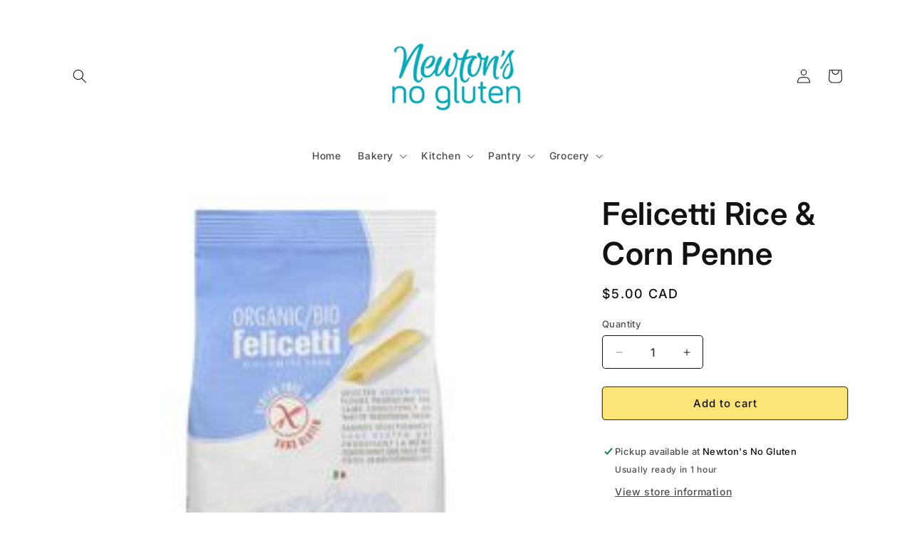

--- FILE ---
content_type: text/html; charset=utf-8
request_url: https://shop.newtonsnogluten.com/products/felicetti-rice-corn-penne
body_size: 36929
content:
<!doctype html>
<html class="no-js" lang="en">
  <head>
    <meta charset="utf-8">
    <meta http-equiv="X-UA-Compatible" content="IE=edge">
    <meta name="viewport" content="width=device-width,initial-scale=1">
    <meta name="theme-color" content="">
    <link rel="canonical" href="https://shop.newtonsnogluten.com/products/felicetti-rice-corn-penne"><link rel="preconnect" href="https://fonts.shopifycdn.com" crossorigin><title>
      Felicetti Rice &amp; Corn Penne
 &ndash; Newton&#39;s No Gluten</title>

    
      <meta name="description" content="Borrowed from the Felicetti website:  ">
    

    

<meta property="og:site_name" content="Newton&#39;s No Gluten">
<meta property="og:url" content="https://shop.newtonsnogluten.com/products/felicetti-rice-corn-penne">
<meta property="og:title" content="Felicetti Rice &amp; Corn Penne">
<meta property="og:type" content="product">
<meta property="og:description" content="Borrowed from the Felicetti website:  "><meta property="og:image" content="http://shop.newtonsnogluten.com/cdn/shop/files/FEL712_C211A_ml.jpg?v=1709237899">
  <meta property="og:image:secure_url" content="https://shop.newtonsnogluten.com/cdn/shop/files/FEL712_C211A_ml.jpg?v=1709237899">
  <meta property="og:image:width" content="250">
  <meta property="og:image:height" content="250"><meta property="og:price:amount" content="5.00">
  <meta property="og:price:currency" content="CAD"><meta name="twitter:card" content="summary_large_image">
<meta name="twitter:title" content="Felicetti Rice &amp; Corn Penne">
<meta name="twitter:description" content="Borrowed from the Felicetti website:  ">


    <script src="//shop.newtonsnogluten.com/cdn/shop/t/7/assets/constants.js?v=58251544750838685771706722574" defer="defer"></script>
    <script src="//shop.newtonsnogluten.com/cdn/shop/t/7/assets/pubsub.js?v=158357773527763999511706722575" defer="defer"></script>
    <script src="//shop.newtonsnogluten.com/cdn/shop/t/7/assets/global.js?v=106116626045777747121706722574" defer="defer"></script><script src="//shop.newtonsnogluten.com/cdn/shop/t/7/assets/animations.js?v=88693664871331136111706722572" defer="defer"></script><script>window.performance && window.performance.mark && window.performance.mark('shopify.content_for_header.start');</script><meta name="google-site-verification" content="WkUzeVzZPDx223COlGeNmbNyk2nNONAtq2a3gZezr1c">
<meta id="shopify-digital-wallet" name="shopify-digital-wallet" content="/19465917/digital_wallets/dialog">
<meta name="shopify-checkout-api-token" content="4fdd7d5053370de0b0b066855ab8858f">
<link rel="alternate" type="application/json+oembed" href="https://shop.newtonsnogluten.com/products/felicetti-rice-corn-penne.oembed">
<script async="async" src="/checkouts/internal/preloads.js?locale=en-CA"></script>
<link rel="preconnect" href="https://shop.app" crossorigin="anonymous">
<script async="async" src="https://shop.app/checkouts/internal/preloads.js?locale=en-CA&shop_id=19465917" crossorigin="anonymous"></script>
<script id="apple-pay-shop-capabilities" type="application/json">{"shopId":19465917,"countryCode":"CA","currencyCode":"CAD","merchantCapabilities":["supports3DS"],"merchantId":"gid:\/\/shopify\/Shop\/19465917","merchantName":"Newton's No Gluten","requiredBillingContactFields":["postalAddress","email","phone"],"requiredShippingContactFields":["postalAddress","email","phone"],"shippingType":"shipping","supportedNetworks":["visa","masterCard","amex","discover","interac","jcb"],"total":{"type":"pending","label":"Newton's No Gluten","amount":"1.00"},"shopifyPaymentsEnabled":true,"supportsSubscriptions":true}</script>
<script id="shopify-features" type="application/json">{"accessToken":"4fdd7d5053370de0b0b066855ab8858f","betas":["rich-media-storefront-analytics"],"domain":"shop.newtonsnogluten.com","predictiveSearch":true,"shopId":19465917,"locale":"en"}</script>
<script>var Shopify = Shopify || {};
Shopify.shop = "newtons-no-gluten.myshopify.com";
Shopify.locale = "en";
Shopify.currency = {"active":"CAD","rate":"1.0"};
Shopify.country = "CA";
Shopify.theme = {"name":"Spotlight","id":134272057540,"schema_name":"Spotlight","schema_version":"13.0.0","theme_store_id":1891,"role":"main"};
Shopify.theme.handle = "null";
Shopify.theme.style = {"id":null,"handle":null};
Shopify.cdnHost = "shop.newtonsnogluten.com/cdn";
Shopify.routes = Shopify.routes || {};
Shopify.routes.root = "/";</script>
<script type="module">!function(o){(o.Shopify=o.Shopify||{}).modules=!0}(window);</script>
<script>!function(o){function n(){var o=[];function n(){o.push(Array.prototype.slice.apply(arguments))}return n.q=o,n}var t=o.Shopify=o.Shopify||{};t.loadFeatures=n(),t.autoloadFeatures=n()}(window);</script>
<script>
  window.ShopifyPay = window.ShopifyPay || {};
  window.ShopifyPay.apiHost = "shop.app\/pay";
  window.ShopifyPay.redirectState = null;
</script>
<script id="shop-js-analytics" type="application/json">{"pageType":"product"}</script>
<script defer="defer" async type="module" src="//shop.newtonsnogluten.com/cdn/shopifycloud/shop-js/modules/v2/client.init-shop-cart-sync_WVOgQShq.en.esm.js"></script>
<script defer="defer" async type="module" src="//shop.newtonsnogluten.com/cdn/shopifycloud/shop-js/modules/v2/chunk.common_C_13GLB1.esm.js"></script>
<script defer="defer" async type="module" src="//shop.newtonsnogluten.com/cdn/shopifycloud/shop-js/modules/v2/chunk.modal_CLfMGd0m.esm.js"></script>
<script type="module">
  await import("//shop.newtonsnogluten.com/cdn/shopifycloud/shop-js/modules/v2/client.init-shop-cart-sync_WVOgQShq.en.esm.js");
await import("//shop.newtonsnogluten.com/cdn/shopifycloud/shop-js/modules/v2/chunk.common_C_13GLB1.esm.js");
await import("//shop.newtonsnogluten.com/cdn/shopifycloud/shop-js/modules/v2/chunk.modal_CLfMGd0m.esm.js");

  window.Shopify.SignInWithShop?.initShopCartSync?.({"fedCMEnabled":true,"windoidEnabled":true});

</script>
<script defer="defer" async type="module" src="//shop.newtonsnogluten.com/cdn/shopifycloud/shop-js/modules/v2/client.payment-terms_BWmiNN46.en.esm.js"></script>
<script defer="defer" async type="module" src="//shop.newtonsnogluten.com/cdn/shopifycloud/shop-js/modules/v2/chunk.common_C_13GLB1.esm.js"></script>
<script defer="defer" async type="module" src="//shop.newtonsnogluten.com/cdn/shopifycloud/shop-js/modules/v2/chunk.modal_CLfMGd0m.esm.js"></script>
<script type="module">
  await import("//shop.newtonsnogluten.com/cdn/shopifycloud/shop-js/modules/v2/client.payment-terms_BWmiNN46.en.esm.js");
await import("//shop.newtonsnogluten.com/cdn/shopifycloud/shop-js/modules/v2/chunk.common_C_13GLB1.esm.js");
await import("//shop.newtonsnogluten.com/cdn/shopifycloud/shop-js/modules/v2/chunk.modal_CLfMGd0m.esm.js");

  
</script>
<script>
  window.Shopify = window.Shopify || {};
  if (!window.Shopify.featureAssets) window.Shopify.featureAssets = {};
  window.Shopify.featureAssets['shop-js'] = {"shop-cart-sync":["modules/v2/client.shop-cart-sync_DuR37GeY.en.esm.js","modules/v2/chunk.common_C_13GLB1.esm.js","modules/v2/chunk.modal_CLfMGd0m.esm.js"],"init-fed-cm":["modules/v2/client.init-fed-cm_BucUoe6W.en.esm.js","modules/v2/chunk.common_C_13GLB1.esm.js","modules/v2/chunk.modal_CLfMGd0m.esm.js"],"shop-toast-manager":["modules/v2/client.shop-toast-manager_B0JfrpKj.en.esm.js","modules/v2/chunk.common_C_13GLB1.esm.js","modules/v2/chunk.modal_CLfMGd0m.esm.js"],"init-shop-cart-sync":["modules/v2/client.init-shop-cart-sync_WVOgQShq.en.esm.js","modules/v2/chunk.common_C_13GLB1.esm.js","modules/v2/chunk.modal_CLfMGd0m.esm.js"],"shop-button":["modules/v2/client.shop-button_B_U3bv27.en.esm.js","modules/v2/chunk.common_C_13GLB1.esm.js","modules/v2/chunk.modal_CLfMGd0m.esm.js"],"init-windoid":["modules/v2/client.init-windoid_DuP9q_di.en.esm.js","modules/v2/chunk.common_C_13GLB1.esm.js","modules/v2/chunk.modal_CLfMGd0m.esm.js"],"shop-cash-offers":["modules/v2/client.shop-cash-offers_BmULhtno.en.esm.js","modules/v2/chunk.common_C_13GLB1.esm.js","modules/v2/chunk.modal_CLfMGd0m.esm.js"],"pay-button":["modules/v2/client.pay-button_CrPSEbOK.en.esm.js","modules/v2/chunk.common_C_13GLB1.esm.js","modules/v2/chunk.modal_CLfMGd0m.esm.js"],"init-customer-accounts":["modules/v2/client.init-customer-accounts_jNk9cPYQ.en.esm.js","modules/v2/client.shop-login-button_DJ5ldayH.en.esm.js","modules/v2/chunk.common_C_13GLB1.esm.js","modules/v2/chunk.modal_CLfMGd0m.esm.js"],"avatar":["modules/v2/client.avatar_BTnouDA3.en.esm.js"],"checkout-modal":["modules/v2/client.checkout-modal_pBPyh9w8.en.esm.js","modules/v2/chunk.common_C_13GLB1.esm.js","modules/v2/chunk.modal_CLfMGd0m.esm.js"],"init-shop-for-new-customer-accounts":["modules/v2/client.init-shop-for-new-customer-accounts_BUoCy7a5.en.esm.js","modules/v2/client.shop-login-button_DJ5ldayH.en.esm.js","modules/v2/chunk.common_C_13GLB1.esm.js","modules/v2/chunk.modal_CLfMGd0m.esm.js"],"init-customer-accounts-sign-up":["modules/v2/client.init-customer-accounts-sign-up_CnczCz9H.en.esm.js","modules/v2/client.shop-login-button_DJ5ldayH.en.esm.js","modules/v2/chunk.common_C_13GLB1.esm.js","modules/v2/chunk.modal_CLfMGd0m.esm.js"],"init-shop-email-lookup-coordinator":["modules/v2/client.init-shop-email-lookup-coordinator_CzjY5t9o.en.esm.js","modules/v2/chunk.common_C_13GLB1.esm.js","modules/v2/chunk.modal_CLfMGd0m.esm.js"],"shop-follow-button":["modules/v2/client.shop-follow-button_CsYC63q7.en.esm.js","modules/v2/chunk.common_C_13GLB1.esm.js","modules/v2/chunk.modal_CLfMGd0m.esm.js"],"shop-login-button":["modules/v2/client.shop-login-button_DJ5ldayH.en.esm.js","modules/v2/chunk.common_C_13GLB1.esm.js","modules/v2/chunk.modal_CLfMGd0m.esm.js"],"shop-login":["modules/v2/client.shop-login_B9ccPdmx.en.esm.js","modules/v2/chunk.common_C_13GLB1.esm.js","modules/v2/chunk.modal_CLfMGd0m.esm.js"],"lead-capture":["modules/v2/client.lead-capture_D0K_KgYb.en.esm.js","modules/v2/chunk.common_C_13GLB1.esm.js","modules/v2/chunk.modal_CLfMGd0m.esm.js"],"payment-terms":["modules/v2/client.payment-terms_BWmiNN46.en.esm.js","modules/v2/chunk.common_C_13GLB1.esm.js","modules/v2/chunk.modal_CLfMGd0m.esm.js"]};
</script>
<script id="__st">var __st={"a":19465917,"offset":-18000,"reqid":"f7ba44fe-5686-493a-9538-2f2a221e73b9-1769607449","pageurl":"shop.newtonsnogluten.com\/products\/felicetti-rice-corn-penne","u":"01d72145db2c","p":"product","rtyp":"product","rid":7557677580484};</script>
<script>window.ShopifyPaypalV4VisibilityTracking = true;</script>
<script id="captcha-bootstrap">!function(){'use strict';const t='contact',e='account',n='new_comment',o=[[t,t],['blogs',n],['comments',n],[t,'customer']],c=[[e,'customer_login'],[e,'guest_login'],[e,'recover_customer_password'],[e,'create_customer']],r=t=>t.map((([t,e])=>`form[action*='/${t}']:not([data-nocaptcha='true']) input[name='form_type'][value='${e}']`)).join(','),a=t=>()=>t?[...document.querySelectorAll(t)].map((t=>t.form)):[];function s(){const t=[...o],e=r(t);return a(e)}const i='password',u='form_key',d=['recaptcha-v3-token','g-recaptcha-response','h-captcha-response',i],f=()=>{try{return window.sessionStorage}catch{return}},m='__shopify_v',_=t=>t.elements[u];function p(t,e,n=!1){try{const o=window.sessionStorage,c=JSON.parse(o.getItem(e)),{data:r}=function(t){const{data:e,action:n}=t;return t[m]||n?{data:e,action:n}:{data:t,action:n}}(c);for(const[e,n]of Object.entries(r))t.elements[e]&&(t.elements[e].value=n);n&&o.removeItem(e)}catch(o){console.error('form repopulation failed',{error:o})}}const l='form_type',E='cptcha';function T(t){t.dataset[E]=!0}const w=window,h=w.document,L='Shopify',v='ce_forms',y='captcha';let A=!1;((t,e)=>{const n=(g='f06e6c50-85a8-45c8-87d0-21a2b65856fe',I='https://cdn.shopify.com/shopifycloud/storefront-forms-hcaptcha/ce_storefront_forms_captcha_hcaptcha.v1.5.2.iife.js',D={infoText:'Protected by hCaptcha',privacyText:'Privacy',termsText:'Terms'},(t,e,n)=>{const o=w[L][v],c=o.bindForm;if(c)return c(t,g,e,D).then(n);var r;o.q.push([[t,g,e,D],n]),r=I,A||(h.body.append(Object.assign(h.createElement('script'),{id:'captcha-provider',async:!0,src:r})),A=!0)});var g,I,D;w[L]=w[L]||{},w[L][v]=w[L][v]||{},w[L][v].q=[],w[L][y]=w[L][y]||{},w[L][y].protect=function(t,e){n(t,void 0,e),T(t)},Object.freeze(w[L][y]),function(t,e,n,w,h,L){const[v,y,A,g]=function(t,e,n){const i=e?o:[],u=t?c:[],d=[...i,...u],f=r(d),m=r(i),_=r(d.filter((([t,e])=>n.includes(e))));return[a(f),a(m),a(_),s()]}(w,h,L),I=t=>{const e=t.target;return e instanceof HTMLFormElement?e:e&&e.form},D=t=>v().includes(t);t.addEventListener('submit',(t=>{const e=I(t);if(!e)return;const n=D(e)&&!e.dataset.hcaptchaBound&&!e.dataset.recaptchaBound,o=_(e),c=g().includes(e)&&(!o||!o.value);(n||c)&&t.preventDefault(),c&&!n&&(function(t){try{if(!f())return;!function(t){const e=f();if(!e)return;const n=_(t);if(!n)return;const o=n.value;o&&e.removeItem(o)}(t);const e=Array.from(Array(32),(()=>Math.random().toString(36)[2])).join('');!function(t,e){_(t)||t.append(Object.assign(document.createElement('input'),{type:'hidden',name:u})),t.elements[u].value=e}(t,e),function(t,e){const n=f();if(!n)return;const o=[...t.querySelectorAll(`input[type='${i}']`)].map((({name:t})=>t)),c=[...d,...o],r={};for(const[a,s]of new FormData(t).entries())c.includes(a)||(r[a]=s);n.setItem(e,JSON.stringify({[m]:1,action:t.action,data:r}))}(t,e)}catch(e){console.error('failed to persist form',e)}}(e),e.submit())}));const S=(t,e)=>{t&&!t.dataset[E]&&(n(t,e.some((e=>e===t))),T(t))};for(const o of['focusin','change'])t.addEventListener(o,(t=>{const e=I(t);D(e)&&S(e,y())}));const B=e.get('form_key'),M=e.get(l),P=B&&M;t.addEventListener('DOMContentLoaded',(()=>{const t=y();if(P)for(const e of t)e.elements[l].value===M&&p(e,B);[...new Set([...A(),...v().filter((t=>'true'===t.dataset.shopifyCaptcha))])].forEach((e=>S(e,t)))}))}(h,new URLSearchParams(w.location.search),n,t,e,['guest_login'])})(!0,!0)}();</script>
<script integrity="sha256-4kQ18oKyAcykRKYeNunJcIwy7WH5gtpwJnB7kiuLZ1E=" data-source-attribution="shopify.loadfeatures" defer="defer" src="//shop.newtonsnogluten.com/cdn/shopifycloud/storefront/assets/storefront/load_feature-a0a9edcb.js" crossorigin="anonymous"></script>
<script crossorigin="anonymous" defer="defer" src="//shop.newtonsnogluten.com/cdn/shopifycloud/storefront/assets/shopify_pay/storefront-65b4c6d7.js?v=20250812"></script>
<script data-source-attribution="shopify.dynamic_checkout.dynamic.init">var Shopify=Shopify||{};Shopify.PaymentButton=Shopify.PaymentButton||{isStorefrontPortableWallets:!0,init:function(){window.Shopify.PaymentButton.init=function(){};var t=document.createElement("script");t.src="https://shop.newtonsnogluten.com/cdn/shopifycloud/portable-wallets/latest/portable-wallets.en.js",t.type="module",document.head.appendChild(t)}};
</script>
<script data-source-attribution="shopify.dynamic_checkout.buyer_consent">
  function portableWalletsHideBuyerConsent(e){var t=document.getElementById("shopify-buyer-consent"),n=document.getElementById("shopify-subscription-policy-button");t&&n&&(t.classList.add("hidden"),t.setAttribute("aria-hidden","true"),n.removeEventListener("click",e))}function portableWalletsShowBuyerConsent(e){var t=document.getElementById("shopify-buyer-consent"),n=document.getElementById("shopify-subscription-policy-button");t&&n&&(t.classList.remove("hidden"),t.removeAttribute("aria-hidden"),n.addEventListener("click",e))}window.Shopify?.PaymentButton&&(window.Shopify.PaymentButton.hideBuyerConsent=portableWalletsHideBuyerConsent,window.Shopify.PaymentButton.showBuyerConsent=portableWalletsShowBuyerConsent);
</script>
<script data-source-attribution="shopify.dynamic_checkout.cart.bootstrap">document.addEventListener("DOMContentLoaded",(function(){function t(){return document.querySelector("shopify-accelerated-checkout-cart, shopify-accelerated-checkout")}if(t())Shopify.PaymentButton.init();else{new MutationObserver((function(e,n){t()&&(Shopify.PaymentButton.init(),n.disconnect())})).observe(document.body,{childList:!0,subtree:!0})}}));
</script>
<link id="shopify-accelerated-checkout-styles" rel="stylesheet" media="screen" href="https://shop.newtonsnogluten.com/cdn/shopifycloud/portable-wallets/latest/accelerated-checkout-backwards-compat.css" crossorigin="anonymous">
<style id="shopify-accelerated-checkout-cart">
        #shopify-buyer-consent {
  margin-top: 1em;
  display: inline-block;
  width: 100%;
}

#shopify-buyer-consent.hidden {
  display: none;
}

#shopify-subscription-policy-button {
  background: none;
  border: none;
  padding: 0;
  text-decoration: underline;
  font-size: inherit;
  cursor: pointer;
}

#shopify-subscription-policy-button::before {
  box-shadow: none;
}

      </style>
<script id="sections-script" data-sections="header" defer="defer" src="//shop.newtonsnogluten.com/cdn/shop/t/7/compiled_assets/scripts.js?v=932"></script>
<script>window.performance && window.performance.mark && window.performance.mark('shopify.content_for_header.end');</script>


    <style data-shopify>
      @font-face {
  font-family: Inter;
  font-weight: 500;
  font-style: normal;
  font-display: swap;
  src: url("//shop.newtonsnogluten.com/cdn/fonts/inter/inter_n5.d7101d5e168594dd06f56f290dd759fba5431d97.woff2") format("woff2"),
       url("//shop.newtonsnogluten.com/cdn/fonts/inter/inter_n5.5332a76bbd27da00474c136abb1ca3cbbf259068.woff") format("woff");
}

      @font-face {
  font-family: Inter;
  font-weight: 700;
  font-style: normal;
  font-display: swap;
  src: url("//shop.newtonsnogluten.com/cdn/fonts/inter/inter_n7.02711e6b374660cfc7915d1afc1c204e633421e4.woff2") format("woff2"),
       url("//shop.newtonsnogluten.com/cdn/fonts/inter/inter_n7.6dab87426f6b8813070abd79972ceaf2f8d3b012.woff") format("woff");
}

      @font-face {
  font-family: Inter;
  font-weight: 500;
  font-style: italic;
  font-display: swap;
  src: url("//shop.newtonsnogluten.com/cdn/fonts/inter/inter_i5.4474f48e6ab2b1e01aa2b6d942dd27fa24f2d99f.woff2") format("woff2"),
       url("//shop.newtonsnogluten.com/cdn/fonts/inter/inter_i5.493dbd6ee8e49f4ad722ebb68d92f201af2c2f56.woff") format("woff");
}

      @font-face {
  font-family: Inter;
  font-weight: 700;
  font-style: italic;
  font-display: swap;
  src: url("//shop.newtonsnogluten.com/cdn/fonts/inter/inter_i7.b377bcd4cc0f160622a22d638ae7e2cd9b86ea4c.woff2") format("woff2"),
       url("//shop.newtonsnogluten.com/cdn/fonts/inter/inter_i7.7c69a6a34e3bb44fcf6f975857e13b9a9b25beb4.woff") format("woff");
}

      @font-face {
  font-family: Inter;
  font-weight: 600;
  font-style: normal;
  font-display: swap;
  src: url("//shop.newtonsnogluten.com/cdn/fonts/inter/inter_n6.771af0474a71b3797eb38f3487d6fb79d43b6877.woff2") format("woff2"),
       url("//shop.newtonsnogluten.com/cdn/fonts/inter/inter_n6.88c903d8f9e157d48b73b7777d0642925bcecde7.woff") format("woff");
}


      
        :root,
        .color-scheme-1 {
          --color-background: 255,255,255;
        
          --gradient-background: #ffffff;
        

        

        --color-foreground: 18,18,18;
        --color-background-contrast: 191,191,191;
        --color-shadow: 18,18,18;
        --color-button: 252,228,119;
        --color-button-text: 18,18,18;
        --color-secondary-button: 255,255,255;
        --color-secondary-button-text: 18,18,18;
        --color-link: 18,18,18;
        --color-badge-foreground: 18,18,18;
        --color-badge-background: 255,255,255;
        --color-badge-border: 18,18,18;
        --payment-terms-background-color: rgb(255 255 255);
      }
      
        
        .color-scheme-2 {
          --color-background: 239,239,239;
        
          --gradient-background: #efefef;
        

        

        --color-foreground: 18,18,18;
        --color-background-contrast: 175,175,175;
        --color-shadow: 18,18,18;
        --color-button: 18,18,18;
        --color-button-text: 239,239,239;
        --color-secondary-button: 239,239,239;
        --color-secondary-button-text: 18,18,18;
        --color-link: 18,18,18;
        --color-badge-foreground: 18,18,18;
        --color-badge-background: 239,239,239;
        --color-badge-border: 18,18,18;
        --payment-terms-background-color: rgb(239 239 239);
      }
      
        
        .color-scheme-3 {
          --color-background: 36,40,51;
        
          --gradient-background: #242833;
        

        

        --color-foreground: 255,255,255;
        --color-background-contrast: 47,52,66;
        --color-shadow: 18,18,18;
        --color-button: 255,255,255;
        --color-button-text: 18,18,18;
        --color-secondary-button: 36,40,51;
        --color-secondary-button-text: 255,255,255;
        --color-link: 255,255,255;
        --color-badge-foreground: 255,255,255;
        --color-badge-background: 36,40,51;
        --color-badge-border: 255,255,255;
        --payment-terms-background-color: rgb(36 40 51);
      }
      
        
        .color-scheme-4 {
          --color-background: 252,228,119;
        
          --gradient-background: #fce477;
        

        

        --color-foreground: 18,18,18;
        --color-background-contrast: 238,196,5;
        --color-shadow: 18,18,18;
        --color-button: 255,255,255;
        --color-button-text: 18,18,18;
        --color-secondary-button: 252,228,119;
        --color-secondary-button-text: 255,255,255;
        --color-link: 255,255,255;
        --color-badge-foreground: 18,18,18;
        --color-badge-background: 252,228,119;
        --color-badge-border: 18,18,18;
        --payment-terms-background-color: rgb(252 228 119);
      }
      
        
        .color-scheme-5 {
          --color-background: 185,0,0;
        
          --gradient-background: #b90000;
        

        

        --color-foreground: 255,255,255;
        --color-background-contrast: 211,0,0;
        --color-shadow: 18,18,18;
        --color-button: 255,255,255;
        --color-button-text: 185,0,0;
        --color-secondary-button: 185,0,0;
        --color-secondary-button-text: 255,255,255;
        --color-link: 255,255,255;
        --color-badge-foreground: 255,255,255;
        --color-badge-background: 185,0,0;
        --color-badge-border: 255,255,255;
        --payment-terms-background-color: rgb(185 0 0);
      }
      

      body, .color-scheme-1, .color-scheme-2, .color-scheme-3, .color-scheme-4, .color-scheme-5 {
        color: rgba(var(--color-foreground), 0.75);
        background-color: rgb(var(--color-background));
      }

      :root {
        --font-body-family: Inter, sans-serif;
        --font-body-style: normal;
        --font-body-weight: 500;
        --font-body-weight-bold: 800;

        --font-heading-family: Inter, sans-serif;
        --font-heading-style: normal;
        --font-heading-weight: 600;

        --font-body-scale: 1.0;
        --font-heading-scale: 1.1;

        --media-padding: px;
        --media-border-opacity: 0.0;
        --media-border-width: 0px;
        --media-radius: 4px;
        --media-shadow-opacity: 0.0;
        --media-shadow-horizontal-offset: 0px;
        --media-shadow-vertical-offset: 4px;
        --media-shadow-blur-radius: 5px;
        --media-shadow-visible: 0;

        --page-width: 120rem;
        --page-width-margin: 0rem;

        --product-card-image-padding: 0.0rem;
        --product-card-corner-radius: 1.2rem;
        --product-card-text-alignment: center;
        --product-card-border-width: 0.1rem;
        --product-card-border-opacity: 0.25;
        --product-card-shadow-opacity: 0.0;
        --product-card-shadow-visible: 0;
        --product-card-shadow-horizontal-offset: 0.0rem;
        --product-card-shadow-vertical-offset: 0.4rem;
        --product-card-shadow-blur-radius: 0.5rem;

        --collection-card-image-padding: 0.0rem;
        --collection-card-corner-radius: 1.6rem;
        --collection-card-text-alignment: left;
        --collection-card-border-width: 0.0rem;
        --collection-card-border-opacity: 0.1;
        --collection-card-shadow-opacity: 0.0;
        --collection-card-shadow-visible: 0;
        --collection-card-shadow-horizontal-offset: 0.0rem;
        --collection-card-shadow-vertical-offset: 0.4rem;
        --collection-card-shadow-blur-radius: 0.5rem;

        --blog-card-image-padding: 0.0rem;
        --blog-card-corner-radius: 1.6rem;
        --blog-card-text-alignment: left;
        --blog-card-border-width: 0.0rem;
        --blog-card-border-opacity: 0.1;
        --blog-card-shadow-opacity: 0.0;
        --blog-card-shadow-visible: 0;
        --blog-card-shadow-horizontal-offset: 0.0rem;
        --blog-card-shadow-vertical-offset: 0.4rem;
        --blog-card-shadow-blur-radius: 0.5rem;

        --badge-corner-radius: 0.4rem;

        --popup-border-width: 1px;
        --popup-border-opacity: 1.0;
        --popup-corner-radius: 4px;
        --popup-shadow-opacity: 0.0;
        --popup-shadow-horizontal-offset: 0px;
        --popup-shadow-vertical-offset: 4px;
        --popup-shadow-blur-radius: 5px;

        --drawer-border-width: 1px;
        --drawer-border-opacity: 0.1;
        --drawer-shadow-opacity: 0.0;
        --drawer-shadow-horizontal-offset: 0px;
        --drawer-shadow-vertical-offset: 4px;
        --drawer-shadow-blur-radius: 5px;

        --spacing-sections-desktop: 0px;
        --spacing-sections-mobile: 0px;

        --grid-desktop-vertical-spacing: 16px;
        --grid-desktop-horizontal-spacing: 16px;
        --grid-mobile-vertical-spacing: 8px;
        --grid-mobile-horizontal-spacing: 8px;

        --text-boxes-border-opacity: 0.1;
        --text-boxes-border-width: 0px;
        --text-boxes-radius: 0px;
        --text-boxes-shadow-opacity: 0.0;
        --text-boxes-shadow-visible: 0;
        --text-boxes-shadow-horizontal-offset: 0px;
        --text-boxes-shadow-vertical-offset: 4px;
        --text-boxes-shadow-blur-radius: 5px;

        --buttons-radius: 4px;
        --buttons-radius-outset: 5px;
        --buttons-border-width: 1px;
        --buttons-border-opacity: 0.25;
        --buttons-shadow-opacity: 0.0;
        --buttons-shadow-visible: 0;
        --buttons-shadow-horizontal-offset: 0px;
        --buttons-shadow-vertical-offset: 12px;
        --buttons-shadow-blur-radius: 0px;
        --buttons-border-offset: 0.3px;

        --inputs-radius: 4px;
        --inputs-border-width: 1px;
        --inputs-border-opacity: 1.0;
        --inputs-shadow-opacity: 0.0;
        --inputs-shadow-horizontal-offset: 0px;
        --inputs-margin-offset: 0px;
        --inputs-shadow-vertical-offset: 6px;
        --inputs-shadow-blur-radius: 5px;
        --inputs-radius-outset: 5px;

        --variant-pills-radius: 40px;
        --variant-pills-border-width: 1px;
        --variant-pills-border-opacity: 0.55;
        --variant-pills-shadow-opacity: 0.0;
        --variant-pills-shadow-horizontal-offset: 0px;
        --variant-pills-shadow-vertical-offset: 4px;
        --variant-pills-shadow-blur-radius: 5px;
      }

      *,
      *::before,
      *::after {
        box-sizing: inherit;
      }

      html {
        box-sizing: border-box;
        font-size: calc(var(--font-body-scale) * 62.5%);
        height: 100%;
      }

      body {
        display: grid;
        grid-template-rows: auto auto 1fr auto;
        grid-template-columns: 100%;
        min-height: 100%;
        margin: 0;
        font-size: 1.5rem;
        letter-spacing: 0.06rem;
        line-height: calc(1 + 0.8 / var(--font-body-scale));
        font-family: var(--font-body-family);
        font-style: var(--font-body-style);
        font-weight: var(--font-body-weight);
      }

      @media screen and (min-width: 750px) {
        body {
          font-size: 1.6rem;
        }
      }
    </style>

    <link href="//shop.newtonsnogluten.com/cdn/shop/t/7/assets/base.css?v=167962150083562147701718122131" rel="stylesheet" type="text/css" media="all" />
<link rel="preload" as="font" href="//shop.newtonsnogluten.com/cdn/fonts/inter/inter_n5.d7101d5e168594dd06f56f290dd759fba5431d97.woff2" type="font/woff2" crossorigin><link rel="preload" as="font" href="//shop.newtonsnogluten.com/cdn/fonts/inter/inter_n6.771af0474a71b3797eb38f3487d6fb79d43b6877.woff2" type="font/woff2" crossorigin><link
        rel="stylesheet"
        href="//shop.newtonsnogluten.com/cdn/shop/t/7/assets/component-predictive-search.css?v=118923337488134913561706722574"
        media="print"
        onload="this.media='all'"
      ><script>
      document.documentElement.className = document.documentElement.className.replace('no-js', 'js');
      if (Shopify.designMode) {
        document.documentElement.classList.add('shopify-design-mode');
      }
    </script>
  <script src="https://cdn.shopify.com/extensions/019b972e-1a02-76ca-b528-baf6366be1f4/order-delivery-date-time-72/assets/slots-script-tag.js" type="text/javascript" defer="defer"></script>
<link href="https://monorail-edge.shopifysvc.com" rel="dns-prefetch">
<script>(function(){if ("sendBeacon" in navigator && "performance" in window) {try {var session_token_from_headers = performance.getEntriesByType('navigation')[0].serverTiming.find(x => x.name == '_s').description;} catch {var session_token_from_headers = undefined;}var session_cookie_matches = document.cookie.match(/_shopify_s=([^;]*)/);var session_token_from_cookie = session_cookie_matches && session_cookie_matches.length === 2 ? session_cookie_matches[1] : "";var session_token = session_token_from_headers || session_token_from_cookie || "";function handle_abandonment_event(e) {var entries = performance.getEntries().filter(function(entry) {return /monorail-edge.shopifysvc.com/.test(entry.name);});if (!window.abandonment_tracked && entries.length === 0) {window.abandonment_tracked = true;var currentMs = Date.now();var navigation_start = performance.timing.navigationStart;var payload = {shop_id: 19465917,url: window.location.href,navigation_start,duration: currentMs - navigation_start,session_token,page_type: "product"};window.navigator.sendBeacon("https://monorail-edge.shopifysvc.com/v1/produce", JSON.stringify({schema_id: "online_store_buyer_site_abandonment/1.1",payload: payload,metadata: {event_created_at_ms: currentMs,event_sent_at_ms: currentMs}}));}}window.addEventListener('pagehide', handle_abandonment_event);}}());</script>
<script id="web-pixels-manager-setup">(function e(e,d,r,n,o){if(void 0===o&&(o={}),!Boolean(null===(a=null===(i=window.Shopify)||void 0===i?void 0:i.analytics)||void 0===a?void 0:a.replayQueue)){var i,a;window.Shopify=window.Shopify||{};var t=window.Shopify;t.analytics=t.analytics||{};var s=t.analytics;s.replayQueue=[],s.publish=function(e,d,r){return s.replayQueue.push([e,d,r]),!0};try{self.performance.mark("wpm:start")}catch(e){}var l=function(){var e={modern:/Edge?\/(1{2}[4-9]|1[2-9]\d|[2-9]\d{2}|\d{4,})\.\d+(\.\d+|)|Firefox\/(1{2}[4-9]|1[2-9]\d|[2-9]\d{2}|\d{4,})\.\d+(\.\d+|)|Chrom(ium|e)\/(9{2}|\d{3,})\.\d+(\.\d+|)|(Maci|X1{2}).+ Version\/(15\.\d+|(1[6-9]|[2-9]\d|\d{3,})\.\d+)([,.]\d+|)( \(\w+\)|)( Mobile\/\w+|) Safari\/|Chrome.+OPR\/(9{2}|\d{3,})\.\d+\.\d+|(CPU[ +]OS|iPhone[ +]OS|CPU[ +]iPhone|CPU IPhone OS|CPU iPad OS)[ +]+(15[._]\d+|(1[6-9]|[2-9]\d|\d{3,})[._]\d+)([._]\d+|)|Android:?[ /-](13[3-9]|1[4-9]\d|[2-9]\d{2}|\d{4,})(\.\d+|)(\.\d+|)|Android.+Firefox\/(13[5-9]|1[4-9]\d|[2-9]\d{2}|\d{4,})\.\d+(\.\d+|)|Android.+Chrom(ium|e)\/(13[3-9]|1[4-9]\d|[2-9]\d{2}|\d{4,})\.\d+(\.\d+|)|SamsungBrowser\/([2-9]\d|\d{3,})\.\d+/,legacy:/Edge?\/(1[6-9]|[2-9]\d|\d{3,})\.\d+(\.\d+|)|Firefox\/(5[4-9]|[6-9]\d|\d{3,})\.\d+(\.\d+|)|Chrom(ium|e)\/(5[1-9]|[6-9]\d|\d{3,})\.\d+(\.\d+|)([\d.]+$|.*Safari\/(?![\d.]+ Edge\/[\d.]+$))|(Maci|X1{2}).+ Version\/(10\.\d+|(1[1-9]|[2-9]\d|\d{3,})\.\d+)([,.]\d+|)( \(\w+\)|)( Mobile\/\w+|) Safari\/|Chrome.+OPR\/(3[89]|[4-9]\d|\d{3,})\.\d+\.\d+|(CPU[ +]OS|iPhone[ +]OS|CPU[ +]iPhone|CPU IPhone OS|CPU iPad OS)[ +]+(10[._]\d+|(1[1-9]|[2-9]\d|\d{3,})[._]\d+)([._]\d+|)|Android:?[ /-](13[3-9]|1[4-9]\d|[2-9]\d{2}|\d{4,})(\.\d+|)(\.\d+|)|Mobile Safari.+OPR\/([89]\d|\d{3,})\.\d+\.\d+|Android.+Firefox\/(13[5-9]|1[4-9]\d|[2-9]\d{2}|\d{4,})\.\d+(\.\d+|)|Android.+Chrom(ium|e)\/(13[3-9]|1[4-9]\d|[2-9]\d{2}|\d{4,})\.\d+(\.\d+|)|Android.+(UC? ?Browser|UCWEB|U3)[ /]?(15\.([5-9]|\d{2,})|(1[6-9]|[2-9]\d|\d{3,})\.\d+)\.\d+|SamsungBrowser\/(5\.\d+|([6-9]|\d{2,})\.\d+)|Android.+MQ{2}Browser\/(14(\.(9|\d{2,})|)|(1[5-9]|[2-9]\d|\d{3,})(\.\d+|))(\.\d+|)|K[Aa][Ii]OS\/(3\.\d+|([4-9]|\d{2,})\.\d+)(\.\d+|)/},d=e.modern,r=e.legacy,n=navigator.userAgent;return n.match(d)?"modern":n.match(r)?"legacy":"unknown"}(),u="modern"===l?"modern":"legacy",c=(null!=n?n:{modern:"",legacy:""})[u],f=function(e){return[e.baseUrl,"/wpm","/b",e.hashVersion,"modern"===e.buildTarget?"m":"l",".js"].join("")}({baseUrl:d,hashVersion:r,buildTarget:u}),m=function(e){var d=e.version,r=e.bundleTarget,n=e.surface,o=e.pageUrl,i=e.monorailEndpoint;return{emit:function(e){var a=e.status,t=e.errorMsg,s=(new Date).getTime(),l=JSON.stringify({metadata:{event_sent_at_ms:s},events:[{schema_id:"web_pixels_manager_load/3.1",payload:{version:d,bundle_target:r,page_url:o,status:a,surface:n,error_msg:t},metadata:{event_created_at_ms:s}}]});if(!i)return console&&console.warn&&console.warn("[Web Pixels Manager] No Monorail endpoint provided, skipping logging."),!1;try{return self.navigator.sendBeacon.bind(self.navigator)(i,l)}catch(e){}var u=new XMLHttpRequest;try{return u.open("POST",i,!0),u.setRequestHeader("Content-Type","text/plain"),u.send(l),!0}catch(e){return console&&console.warn&&console.warn("[Web Pixels Manager] Got an unhandled error while logging to Monorail."),!1}}}}({version:r,bundleTarget:l,surface:e.surface,pageUrl:self.location.href,monorailEndpoint:e.monorailEndpoint});try{o.browserTarget=l,function(e){var d=e.src,r=e.async,n=void 0===r||r,o=e.onload,i=e.onerror,a=e.sri,t=e.scriptDataAttributes,s=void 0===t?{}:t,l=document.createElement("script"),u=document.querySelector("head"),c=document.querySelector("body");if(l.async=n,l.src=d,a&&(l.integrity=a,l.crossOrigin="anonymous"),s)for(var f in s)if(Object.prototype.hasOwnProperty.call(s,f))try{l.dataset[f]=s[f]}catch(e){}if(o&&l.addEventListener("load",o),i&&l.addEventListener("error",i),u)u.appendChild(l);else{if(!c)throw new Error("Did not find a head or body element to append the script");c.appendChild(l)}}({src:f,async:!0,onload:function(){if(!function(){var e,d;return Boolean(null===(d=null===(e=window.Shopify)||void 0===e?void 0:e.analytics)||void 0===d?void 0:d.initialized)}()){var d=window.webPixelsManager.init(e)||void 0;if(d){var r=window.Shopify.analytics;r.replayQueue.forEach((function(e){var r=e[0],n=e[1],o=e[2];d.publishCustomEvent(r,n,o)})),r.replayQueue=[],r.publish=d.publishCustomEvent,r.visitor=d.visitor,r.initialized=!0}}},onerror:function(){return m.emit({status:"failed",errorMsg:"".concat(f," has failed to load")})},sri:function(e){var d=/^sha384-[A-Za-z0-9+/=]+$/;return"string"==typeof e&&d.test(e)}(c)?c:"",scriptDataAttributes:o}),m.emit({status:"loading"})}catch(e){m.emit({status:"failed",errorMsg:(null==e?void 0:e.message)||"Unknown error"})}}})({shopId: 19465917,storefrontBaseUrl: "https://shop.newtonsnogluten.com",extensionsBaseUrl: "https://extensions.shopifycdn.com/cdn/shopifycloud/web-pixels-manager",monorailEndpoint: "https://monorail-edge.shopifysvc.com/unstable/produce_batch",surface: "storefront-renderer",enabledBetaFlags: ["2dca8a86"],webPixelsConfigList: [{"id":"1150189764","configuration":"{\"config\":\"{\\\"google_tag_ids\\\":[\\\"G-7VH0Q9V02M\\\",\\\"GT-K54JMKJS\\\"],\\\"target_country\\\":\\\"ZZ\\\",\\\"gtag_events\\\":[{\\\"type\\\":\\\"search\\\",\\\"action_label\\\":\\\"G-7VH0Q9V02M\\\"},{\\\"type\\\":\\\"begin_checkout\\\",\\\"action_label\\\":\\\"G-7VH0Q9V02M\\\"},{\\\"type\\\":\\\"view_item\\\",\\\"action_label\\\":[\\\"G-7VH0Q9V02M\\\",\\\"MC-21W710V096\\\"]},{\\\"type\\\":\\\"purchase\\\",\\\"action_label\\\":[\\\"G-7VH0Q9V02M\\\",\\\"MC-21W710V096\\\"]},{\\\"type\\\":\\\"page_view\\\",\\\"action_label\\\":[\\\"G-7VH0Q9V02M\\\",\\\"MC-21W710V096\\\"]},{\\\"type\\\":\\\"add_payment_info\\\",\\\"action_label\\\":\\\"G-7VH0Q9V02M\\\"},{\\\"type\\\":\\\"add_to_cart\\\",\\\"action_label\\\":\\\"G-7VH0Q9V02M\\\"}],\\\"enable_monitoring_mode\\\":false}\"}","eventPayloadVersion":"v1","runtimeContext":"OPEN","scriptVersion":"b2a88bafab3e21179ed38636efcd8a93","type":"APP","apiClientId":1780363,"privacyPurposes":[],"dataSharingAdjustments":{"protectedCustomerApprovalScopes":["read_customer_address","read_customer_email","read_customer_name","read_customer_personal_data","read_customer_phone"]}},{"id":"shopify-app-pixel","configuration":"{}","eventPayloadVersion":"v1","runtimeContext":"STRICT","scriptVersion":"0450","apiClientId":"shopify-pixel","type":"APP","privacyPurposes":["ANALYTICS","MARKETING"]},{"id":"shopify-custom-pixel","eventPayloadVersion":"v1","runtimeContext":"LAX","scriptVersion":"0450","apiClientId":"shopify-pixel","type":"CUSTOM","privacyPurposes":["ANALYTICS","MARKETING"]}],isMerchantRequest: false,initData: {"shop":{"name":"Newton's No Gluten","paymentSettings":{"currencyCode":"CAD"},"myshopifyDomain":"newtons-no-gluten.myshopify.com","countryCode":"CA","storefrontUrl":"https:\/\/shop.newtonsnogluten.com"},"customer":null,"cart":null,"checkout":null,"productVariants":[{"price":{"amount":5.0,"currencyCode":"CAD"},"product":{"title":"Felicetti Rice \u0026 Corn Penne","vendor":"UNFI","id":"7557677580484","untranslatedTitle":"Felicetti Rice \u0026 Corn Penne","url":"\/products\/felicetti-rice-corn-penne","type":"Grocery"},"id":"42830048460996","image":{"src":"\/\/shop.newtonsnogluten.com\/cdn\/shop\/files\/FEL712_C211A_ml.jpg?v=1709237899"},"sku":null,"title":"Default Title","untranslatedTitle":"Default Title"}],"purchasingCompany":null},},"https://shop.newtonsnogluten.com/cdn","fcfee988w5aeb613cpc8e4bc33m6693e112",{"modern":"","legacy":""},{"shopId":"19465917","storefrontBaseUrl":"https:\/\/shop.newtonsnogluten.com","extensionBaseUrl":"https:\/\/extensions.shopifycdn.com\/cdn\/shopifycloud\/web-pixels-manager","surface":"storefront-renderer","enabledBetaFlags":"[\"2dca8a86\"]","isMerchantRequest":"false","hashVersion":"fcfee988w5aeb613cpc8e4bc33m6693e112","publish":"custom","events":"[[\"page_viewed\",{}],[\"product_viewed\",{\"productVariant\":{\"price\":{\"amount\":5.0,\"currencyCode\":\"CAD\"},\"product\":{\"title\":\"Felicetti Rice \u0026 Corn Penne\",\"vendor\":\"UNFI\",\"id\":\"7557677580484\",\"untranslatedTitle\":\"Felicetti Rice \u0026 Corn Penne\",\"url\":\"\/products\/felicetti-rice-corn-penne\",\"type\":\"Grocery\"},\"id\":\"42830048460996\",\"image\":{\"src\":\"\/\/shop.newtonsnogluten.com\/cdn\/shop\/files\/FEL712_C211A_ml.jpg?v=1709237899\"},\"sku\":null,\"title\":\"Default Title\",\"untranslatedTitle\":\"Default Title\"}}]]"});</script><script>
  window.ShopifyAnalytics = window.ShopifyAnalytics || {};
  window.ShopifyAnalytics.meta = window.ShopifyAnalytics.meta || {};
  window.ShopifyAnalytics.meta.currency = 'CAD';
  var meta = {"product":{"id":7557677580484,"gid":"gid:\/\/shopify\/Product\/7557677580484","vendor":"UNFI","type":"Grocery","handle":"felicetti-rice-corn-penne","variants":[{"id":42830048460996,"price":500,"name":"Felicetti Rice \u0026 Corn Penne","public_title":null,"sku":null}],"remote":false},"page":{"pageType":"product","resourceType":"product","resourceId":7557677580484,"requestId":"f7ba44fe-5686-493a-9538-2f2a221e73b9-1769607449"}};
  for (var attr in meta) {
    window.ShopifyAnalytics.meta[attr] = meta[attr];
  }
</script>
<script class="analytics">
  (function () {
    var customDocumentWrite = function(content) {
      var jquery = null;

      if (window.jQuery) {
        jquery = window.jQuery;
      } else if (window.Checkout && window.Checkout.$) {
        jquery = window.Checkout.$;
      }

      if (jquery) {
        jquery('body').append(content);
      }
    };

    var hasLoggedConversion = function(token) {
      if (token) {
        return document.cookie.indexOf('loggedConversion=' + token) !== -1;
      }
      return false;
    }

    var setCookieIfConversion = function(token) {
      if (token) {
        var twoMonthsFromNow = new Date(Date.now());
        twoMonthsFromNow.setMonth(twoMonthsFromNow.getMonth() + 2);

        document.cookie = 'loggedConversion=' + token + '; expires=' + twoMonthsFromNow;
      }
    }

    var trekkie = window.ShopifyAnalytics.lib = window.trekkie = window.trekkie || [];
    if (trekkie.integrations) {
      return;
    }
    trekkie.methods = [
      'identify',
      'page',
      'ready',
      'track',
      'trackForm',
      'trackLink'
    ];
    trekkie.factory = function(method) {
      return function() {
        var args = Array.prototype.slice.call(arguments);
        args.unshift(method);
        trekkie.push(args);
        return trekkie;
      };
    };
    for (var i = 0; i < trekkie.methods.length; i++) {
      var key = trekkie.methods[i];
      trekkie[key] = trekkie.factory(key);
    }
    trekkie.load = function(config) {
      trekkie.config = config || {};
      trekkie.config.initialDocumentCookie = document.cookie;
      var first = document.getElementsByTagName('script')[0];
      var script = document.createElement('script');
      script.type = 'text/javascript';
      script.onerror = function(e) {
        var scriptFallback = document.createElement('script');
        scriptFallback.type = 'text/javascript';
        scriptFallback.onerror = function(error) {
                var Monorail = {
      produce: function produce(monorailDomain, schemaId, payload) {
        var currentMs = new Date().getTime();
        var event = {
          schema_id: schemaId,
          payload: payload,
          metadata: {
            event_created_at_ms: currentMs,
            event_sent_at_ms: currentMs
          }
        };
        return Monorail.sendRequest("https://" + monorailDomain + "/v1/produce", JSON.stringify(event));
      },
      sendRequest: function sendRequest(endpointUrl, payload) {
        // Try the sendBeacon API
        if (window && window.navigator && typeof window.navigator.sendBeacon === 'function' && typeof window.Blob === 'function' && !Monorail.isIos12()) {
          var blobData = new window.Blob([payload], {
            type: 'text/plain'
          });

          if (window.navigator.sendBeacon(endpointUrl, blobData)) {
            return true;
          } // sendBeacon was not successful

        } // XHR beacon

        var xhr = new XMLHttpRequest();

        try {
          xhr.open('POST', endpointUrl);
          xhr.setRequestHeader('Content-Type', 'text/plain');
          xhr.send(payload);
        } catch (e) {
          console.log(e);
        }

        return false;
      },
      isIos12: function isIos12() {
        return window.navigator.userAgent.lastIndexOf('iPhone; CPU iPhone OS 12_') !== -1 || window.navigator.userAgent.lastIndexOf('iPad; CPU OS 12_') !== -1;
      }
    };
    Monorail.produce('monorail-edge.shopifysvc.com',
      'trekkie_storefront_load_errors/1.1',
      {shop_id: 19465917,
      theme_id: 134272057540,
      app_name: "storefront",
      context_url: window.location.href,
      source_url: "//shop.newtonsnogluten.com/cdn/s/trekkie.storefront.a804e9514e4efded663580eddd6991fcc12b5451.min.js"});

        };
        scriptFallback.async = true;
        scriptFallback.src = '//shop.newtonsnogluten.com/cdn/s/trekkie.storefront.a804e9514e4efded663580eddd6991fcc12b5451.min.js';
        first.parentNode.insertBefore(scriptFallback, first);
      };
      script.async = true;
      script.src = '//shop.newtonsnogluten.com/cdn/s/trekkie.storefront.a804e9514e4efded663580eddd6991fcc12b5451.min.js';
      first.parentNode.insertBefore(script, first);
    };
    trekkie.load(
      {"Trekkie":{"appName":"storefront","development":false,"defaultAttributes":{"shopId":19465917,"isMerchantRequest":null,"themeId":134272057540,"themeCityHash":"3570750010787615094","contentLanguage":"en","currency":"CAD","eventMetadataId":"f8f027d2-463f-44f1-9ca5-ba309ea4cbf3"},"isServerSideCookieWritingEnabled":true,"monorailRegion":"shop_domain","enabledBetaFlags":["65f19447","b5387b81"]},"Session Attribution":{},"S2S":{"facebookCapiEnabled":false,"source":"trekkie-storefront-renderer","apiClientId":580111}}
    );

    var loaded = false;
    trekkie.ready(function() {
      if (loaded) return;
      loaded = true;

      window.ShopifyAnalytics.lib = window.trekkie;

      var originalDocumentWrite = document.write;
      document.write = customDocumentWrite;
      try { window.ShopifyAnalytics.merchantGoogleAnalytics.call(this); } catch(error) {};
      document.write = originalDocumentWrite;

      window.ShopifyAnalytics.lib.page(null,{"pageType":"product","resourceType":"product","resourceId":7557677580484,"requestId":"f7ba44fe-5686-493a-9538-2f2a221e73b9-1769607449","shopifyEmitted":true});

      var match = window.location.pathname.match(/checkouts\/(.+)\/(thank_you|post_purchase)/)
      var token = match? match[1]: undefined;
      if (!hasLoggedConversion(token)) {
        setCookieIfConversion(token);
        window.ShopifyAnalytics.lib.track("Viewed Product",{"currency":"CAD","variantId":42830048460996,"productId":7557677580484,"productGid":"gid:\/\/shopify\/Product\/7557677580484","name":"Felicetti Rice \u0026 Corn Penne","price":"5.00","sku":null,"brand":"UNFI","variant":null,"category":"Grocery","nonInteraction":true,"remote":false},undefined,undefined,{"shopifyEmitted":true});
      window.ShopifyAnalytics.lib.track("monorail:\/\/trekkie_storefront_viewed_product\/1.1",{"currency":"CAD","variantId":42830048460996,"productId":7557677580484,"productGid":"gid:\/\/shopify\/Product\/7557677580484","name":"Felicetti Rice \u0026 Corn Penne","price":"5.00","sku":null,"brand":"UNFI","variant":null,"category":"Grocery","nonInteraction":true,"remote":false,"referer":"https:\/\/shop.newtonsnogluten.com\/products\/felicetti-rice-corn-penne"});
      }
    });


        var eventsListenerScript = document.createElement('script');
        eventsListenerScript.async = true;
        eventsListenerScript.src = "//shop.newtonsnogluten.com/cdn/shopifycloud/storefront/assets/shop_events_listener-3da45d37.js";
        document.getElementsByTagName('head')[0].appendChild(eventsListenerScript);

})();</script>
<script
  defer
  src="https://shop.newtonsnogluten.com/cdn/shopifycloud/perf-kit/shopify-perf-kit-3.1.0.min.js"
  data-application="storefront-renderer"
  data-shop-id="19465917"
  data-render-region="gcp-us-east1"
  data-page-type="product"
  data-theme-instance-id="134272057540"
  data-theme-name="Spotlight"
  data-theme-version="13.0.0"
  data-monorail-region="shop_domain"
  data-resource-timing-sampling-rate="10"
  data-shs="true"
  data-shs-beacon="true"
  data-shs-export-with-fetch="true"
  data-shs-logs-sample-rate="1"
  data-shs-beacon-endpoint="https://shop.newtonsnogluten.com/api/collect"
></script>
</head>

  <body class="gradient animate--hover-default">
    <a class="skip-to-content-link button visually-hidden" href="#MainContent">
      Skip to content
    </a><!-- BEGIN sections: header-group -->
<div id="shopify-section-sections--16492973064388__header" class="shopify-section shopify-section-group-header-group section-header"><link rel="stylesheet" href="//shop.newtonsnogluten.com/cdn/shop/t/7/assets/component-list-menu.css?v=151968516119678728991706722573" media="print" onload="this.media='all'">
<link rel="stylesheet" href="//shop.newtonsnogluten.com/cdn/shop/t/7/assets/component-search.css?v=165164710990765432851706722574" media="print" onload="this.media='all'">
<link rel="stylesheet" href="//shop.newtonsnogluten.com/cdn/shop/t/7/assets/component-menu-drawer.css?v=85170387104997277661706722573" media="print" onload="this.media='all'">
<link rel="stylesheet" href="//shop.newtonsnogluten.com/cdn/shop/t/7/assets/component-cart-notification.css?v=54116361853792938221706722573" media="print" onload="this.media='all'">
<link rel="stylesheet" href="//shop.newtonsnogluten.com/cdn/shop/t/7/assets/component-cart-items.css?v=136978088507021421401706722573" media="print" onload="this.media='all'"><link rel="stylesheet" href="//shop.newtonsnogluten.com/cdn/shop/t/7/assets/component-price.css?v=70172745017360139101706722574" media="print" onload="this.media='all'"><noscript><link href="//shop.newtonsnogluten.com/cdn/shop/t/7/assets/component-list-menu.css?v=151968516119678728991706722573" rel="stylesheet" type="text/css" media="all" /></noscript>
<noscript><link href="//shop.newtonsnogluten.com/cdn/shop/t/7/assets/component-search.css?v=165164710990765432851706722574" rel="stylesheet" type="text/css" media="all" /></noscript>
<noscript><link href="//shop.newtonsnogluten.com/cdn/shop/t/7/assets/component-menu-drawer.css?v=85170387104997277661706722573" rel="stylesheet" type="text/css" media="all" /></noscript>
<noscript><link href="//shop.newtonsnogluten.com/cdn/shop/t/7/assets/component-cart-notification.css?v=54116361853792938221706722573" rel="stylesheet" type="text/css" media="all" /></noscript>
<noscript><link href="//shop.newtonsnogluten.com/cdn/shop/t/7/assets/component-cart-items.css?v=136978088507021421401706722573" rel="stylesheet" type="text/css" media="all" /></noscript>

<style>
  header-drawer {
    justify-self: start;
    margin-left: -1.2rem;
  }@media screen and (min-width: 990px) {
      header-drawer {
        display: none;
      }
    }.menu-drawer-container {
    display: flex;
  }

  .list-menu {
    list-style: none;
    padding: 0;
    margin: 0;
  }

  .list-menu--inline {
    display: inline-flex;
    flex-wrap: wrap;
  }

  summary.list-menu__item {
    padding-right: 2.7rem;
  }

  .list-menu__item {
    display: flex;
    align-items: center;
    line-height: calc(1 + 0.3 / var(--font-body-scale));
  }

  .list-menu__item--link {
    text-decoration: none;
    padding-bottom: 1rem;
    padding-top: 1rem;
    line-height: calc(1 + 0.8 / var(--font-body-scale));
  }

  @media screen and (min-width: 750px) {
    .list-menu__item--link {
      padding-bottom: 0.5rem;
      padding-top: 0.5rem;
    }
  }
</style><style data-shopify>.header {
    padding: 8px 3rem 8px 3rem;
  }

  .section-header {
    position: sticky; /* This is for fixing a Safari z-index issue. PR #2147 */
    margin-bottom: 0px;
  }

  @media screen and (min-width: 750px) {
    .section-header {
      margin-bottom: 0px;
    }
  }

  @media screen and (min-width: 990px) {
    .header {
      padding-top: 16px;
      padding-bottom: 16px;
    }
  }</style><script src="//shop.newtonsnogluten.com/cdn/shop/t/7/assets/details-disclosure.js?v=13653116266235556501706722574" defer="defer"></script>
<script src="//shop.newtonsnogluten.com/cdn/shop/t/7/assets/details-modal.js?v=25581673532751508451706722574" defer="defer"></script>
<script src="//shop.newtonsnogluten.com/cdn/shop/t/7/assets/cart-notification.js?v=133508293167896966491706722572" defer="defer"></script>
<script src="//shop.newtonsnogluten.com/cdn/shop/t/7/assets/search-form.js?v=133129549252120666541706722575" defer="defer"></script><svg xmlns="http://www.w3.org/2000/svg" class="hidden">
  <symbol id="icon-search" viewbox="0 0 18 19" fill="none">
    <path fill-rule="evenodd" clip-rule="evenodd" d="M11.03 11.68A5.784 5.784 0 112.85 3.5a5.784 5.784 0 018.18 8.18zm.26 1.12a6.78 6.78 0 11.72-.7l5.4 5.4a.5.5 0 11-.71.7l-5.41-5.4z" fill="currentColor"/>
  </symbol>

  <symbol id="icon-reset" class="icon icon-close"  fill="none" viewBox="0 0 18 18" stroke="currentColor">
    <circle r="8.5" cy="9" cx="9" stroke-opacity="0.2"/>
    <path d="M6.82972 6.82915L1.17193 1.17097" stroke-linecap="round" stroke-linejoin="round" transform="translate(5 5)"/>
    <path d="M1.22896 6.88502L6.77288 1.11523" stroke-linecap="round" stroke-linejoin="round" transform="translate(5 5)"/>
  </symbol>

  <symbol id="icon-close" class="icon icon-close" fill="none" viewBox="0 0 18 17">
    <path d="M.865 15.978a.5.5 0 00.707.707l7.433-7.431 7.579 7.282a.501.501 0 00.846-.37.5.5 0 00-.153-.351L9.712 8.546l7.417-7.416a.5.5 0 10-.707-.708L8.991 7.853 1.413.573a.5.5 0 10-.693.72l7.563 7.268-7.418 7.417z" fill="currentColor">
  </symbol>
</svg><div class="header-wrapper color-scheme-1 gradient"><header class="header header--top-center header--mobile-center page-width header--has-menu header--has-account">

<header-drawer data-breakpoint="tablet">
  <details id="Details-menu-drawer-container" class="menu-drawer-container">
    <summary
      class="header__icon header__icon--menu header__icon--summary link focus-inset"
      aria-label="Menu"
    >
      <span>
        <svg
  xmlns="http://www.w3.org/2000/svg"
  aria-hidden="true"
  focusable="false"
  class="icon icon-hamburger"
  fill="none"
  viewBox="0 0 18 16"
>
  <path d="M1 .5a.5.5 0 100 1h15.71a.5.5 0 000-1H1zM.5 8a.5.5 0 01.5-.5h15.71a.5.5 0 010 1H1A.5.5 0 01.5 8zm0 7a.5.5 0 01.5-.5h15.71a.5.5 0 010 1H1a.5.5 0 01-.5-.5z" fill="currentColor">
</svg>

        <svg
  xmlns="http://www.w3.org/2000/svg"
  aria-hidden="true"
  focusable="false"
  class="icon icon-close"
  fill="none"
  viewBox="0 0 18 17"
>
  <path d="M.865 15.978a.5.5 0 00.707.707l7.433-7.431 7.579 7.282a.501.501 0 00.846-.37.5.5 0 00-.153-.351L9.712 8.546l7.417-7.416a.5.5 0 10-.707-.708L8.991 7.853 1.413.573a.5.5 0 10-.693.72l7.563 7.268-7.418 7.417z" fill="currentColor">
</svg>

      </span>
    </summary>
    <div id="menu-drawer" class="gradient menu-drawer motion-reduce color-scheme-1">
      <div class="menu-drawer__inner-container">
        <div class="menu-drawer__navigation-container">
          <nav class="menu-drawer__navigation">
            <ul class="menu-drawer__menu has-submenu list-menu" role="list"><li><a
                      id="HeaderDrawer-home"
                      href="/"
                      class="menu-drawer__menu-item list-menu__item link link--text focus-inset"
                      
                    >
                      Home
                    </a></li><li><details id="Details-menu-drawer-menu-item-2">
                      <summary
                        id="HeaderDrawer-bakery"
                        class="menu-drawer__menu-item list-menu__item link link--text focus-inset"
                      >
                        Bakery
                        <svg
  viewBox="0 0 14 10"
  fill="none"
  aria-hidden="true"
  focusable="false"
  class="icon icon-arrow"
  xmlns="http://www.w3.org/2000/svg"
>
  <path fill-rule="evenodd" clip-rule="evenodd" d="M8.537.808a.5.5 0 01.817-.162l4 4a.5.5 0 010 .708l-4 4a.5.5 0 11-.708-.708L11.793 5.5H1a.5.5 0 010-1h10.793L8.646 1.354a.5.5 0 01-.109-.546z" fill="currentColor">
</svg>

                        <svg aria-hidden="true" focusable="false" class="icon icon-caret" viewBox="0 0 10 6">
  <path fill-rule="evenodd" clip-rule="evenodd" d="M9.354.646a.5.5 0 00-.708 0L5 4.293 1.354.646a.5.5 0 00-.708.708l4 4a.5.5 0 00.708 0l4-4a.5.5 0 000-.708z" fill="currentColor">
</svg>

                      </summary>
                      <div
                        id="link-bakery"
                        class="menu-drawer__submenu has-submenu gradient motion-reduce"
                        tabindex="-1"
                      >
                        <div class="menu-drawer__inner-submenu">
                          <button class="menu-drawer__close-button link link--text focus-inset" aria-expanded="true">
                            <svg
  viewBox="0 0 14 10"
  fill="none"
  aria-hidden="true"
  focusable="false"
  class="icon icon-arrow"
  xmlns="http://www.w3.org/2000/svg"
>
  <path fill-rule="evenodd" clip-rule="evenodd" d="M8.537.808a.5.5 0 01.817-.162l4 4a.5.5 0 010 .708l-4 4a.5.5 0 11-.708-.708L11.793 5.5H1a.5.5 0 010-1h10.793L8.646 1.354a.5.5 0 01-.109-.546z" fill="currentColor">
</svg>

                            Bakery
                          </button>
                          <ul class="menu-drawer__menu list-menu" role="list" tabindex="-1"><li><a
                                    id="HeaderDrawer-bakery-breads-buns"
                                    href="/collections/breads-and-buns"
                                    class="menu-drawer__menu-item link link--text list-menu__item focus-inset"
                                    
                                  >
                                    Breads &amp; Buns
                                  </a></li><li><a
                                    id="HeaderDrawer-bakery-cakes"
                                    href="/collections/cakes-1"
                                    class="menu-drawer__menu-item link link--text list-menu__item focus-inset"
                                    
                                  >
                                    Cakes
                                  </a></li><li><a
                                    id="HeaderDrawer-bakery-cupcakes"
                                    href="/collections/cupcakes"
                                    class="menu-drawer__menu-item link link--text list-menu__item focus-inset"
                                    
                                  >
                                    Cupcakes
                                  </a></li><li><a
                                    id="HeaderDrawer-bakery-muffins-waffles"
                                    href="/collections/muffins"
                                    class="menu-drawer__menu-item link link--text list-menu__item focus-inset"
                                    
                                  >
                                    Muffins &amp; Waffles
                                  </a></li><li><a
                                    id="HeaderDrawer-bakery-cookies-squares-bars"
                                    href="/collections/cookies-squares-bars"
                                    class="menu-drawer__menu-item link link--text list-menu__item focus-inset"
                                    
                                  >
                                    Cookies, Squares &amp; Bars
                                  </a></li><li><a
                                    id="HeaderDrawer-bakery-fudge"
                                    href="/collections/fudge"
                                    class="menu-drawer__menu-item link link--text list-menu__item focus-inset"
                                    
                                  >
                                    Fudge
                                  </a></li><li><a
                                    id="HeaderDrawer-bakery-dessert-pies-crisps"
                                    href="/collections/dessert-pies-crisps"
                                    class="menu-drawer__menu-item link link--text list-menu__item focus-inset"
                                    
                                  >
                                    Dessert Pies &amp; Crisps
                                  </a></li><li><a
                                    id="HeaderDrawer-bakery-tarts"
                                    href="/collections/tarts"
                                    class="menu-drawer__menu-item link link--text list-menu__item focus-inset"
                                    
                                  >
                                    Tarts
                                  </a></li><li><a
                                    id="HeaderDrawer-bakery-pastry"
                                    href="/collections/pastry"
                                    class="menu-drawer__menu-item link link--text list-menu__item focus-inset"
                                    
                                  >
                                    Pastry
                                  </a></li></ul>
                        </div>
                      </div>
                    </details></li><li><details id="Details-menu-drawer-menu-item-3">
                      <summary
                        id="HeaderDrawer-kitchen"
                        class="menu-drawer__menu-item list-menu__item link link--text focus-inset"
                      >
                        Kitchen
                        <svg
  viewBox="0 0 14 10"
  fill="none"
  aria-hidden="true"
  focusable="false"
  class="icon icon-arrow"
  xmlns="http://www.w3.org/2000/svg"
>
  <path fill-rule="evenodd" clip-rule="evenodd" d="M8.537.808a.5.5 0 01.817-.162l4 4a.5.5 0 010 .708l-4 4a.5.5 0 11-.708-.708L11.793 5.5H1a.5.5 0 010-1h10.793L8.646 1.354a.5.5 0 01-.109-.546z" fill="currentColor">
</svg>

                        <svg aria-hidden="true" focusable="false" class="icon icon-caret" viewBox="0 0 10 6">
  <path fill-rule="evenodd" clip-rule="evenodd" d="M9.354.646a.5.5 0 00-.708 0L5 4.293 1.354.646a.5.5 0 00-.708.708l4 4a.5.5 0 00.708 0l4-4a.5.5 0 000-.708z" fill="currentColor">
</svg>

                      </summary>
                      <div
                        id="link-kitchen"
                        class="menu-drawer__submenu has-submenu gradient motion-reduce"
                        tabindex="-1"
                      >
                        <div class="menu-drawer__inner-submenu">
                          <button class="menu-drawer__close-button link link--text focus-inset" aria-expanded="true">
                            <svg
  viewBox="0 0 14 10"
  fill="none"
  aria-hidden="true"
  focusable="false"
  class="icon icon-arrow"
  xmlns="http://www.w3.org/2000/svg"
>
  <path fill-rule="evenodd" clip-rule="evenodd" d="M8.537.808a.5.5 0 01.817-.162l4 4a.5.5 0 010 .708l-4 4a.5.5 0 11-.708-.708L11.793 5.5H1a.5.5 0 010-1h10.793L8.646 1.354a.5.5 0 01-.109-.546z" fill="currentColor">
</svg>

                            Kitchen
                          </button>
                          <ul class="menu-drawer__menu list-menu" role="list" tabindex="-1"><li><a
                                    id="HeaderDrawer-kitchen-dinner-pies-quiche-turnovers"
                                    href="/collections/dinner-pies-quiche"
                                    class="menu-drawer__menu-item link link--text list-menu__item focus-inset"
                                    
                                  >
                                    Dinner Pies, Quiche, Turnovers
                                  </a></li><li><a
                                    id="HeaderDrawer-kitchen-meals-soups"
                                    href="/collections/meals"
                                    class="menu-drawer__menu-item link link--text list-menu__item focus-inset"
                                    
                                  >
                                    Meals &amp; Soups
                                  </a></li><li><a
                                    id="HeaderDrawer-kitchen-lasagna"
                                    href="/collections/lasagna"
                                    class="menu-drawer__menu-item link link--text list-menu__item focus-inset"
                                    
                                  >
                                    Lasagna
                                  </a></li><li><a
                                    id="HeaderDrawer-kitchen-pizza"
                                    href="/collections/pizza"
                                    class="menu-drawer__menu-item link link--text list-menu__item focus-inset"
                                    
                                  >
                                    Pizza
                                  </a></li><li><a
                                    id="HeaderDrawer-kitchen-dips-apps"
                                    href="/collections/dips-apps"
                                    class="menu-drawer__menu-item link link--text list-menu__item focus-inset"
                                    
                                  >
                                    Dips &amp; Apps
                                  </a></li></ul>
                        </div>
                      </div>
                    </details></li><li><details id="Details-menu-drawer-menu-item-4">
                      <summary
                        id="HeaderDrawer-pantry"
                        class="menu-drawer__menu-item list-menu__item link link--text focus-inset"
                      >
                        Pantry
                        <svg
  viewBox="0 0 14 10"
  fill="none"
  aria-hidden="true"
  focusable="false"
  class="icon icon-arrow"
  xmlns="http://www.w3.org/2000/svg"
>
  <path fill-rule="evenodd" clip-rule="evenodd" d="M8.537.808a.5.5 0 01.817-.162l4 4a.5.5 0 010 .708l-4 4a.5.5 0 11-.708-.708L11.793 5.5H1a.5.5 0 010-1h10.793L8.646 1.354a.5.5 0 01-.109-.546z" fill="currentColor">
</svg>

                        <svg aria-hidden="true" focusable="false" class="icon icon-caret" viewBox="0 0 10 6">
  <path fill-rule="evenodd" clip-rule="evenodd" d="M9.354.646a.5.5 0 00-.708 0L5 4.293 1.354.646a.5.5 0 00-.708.708l4 4a.5.5 0 00.708 0l4-4a.5.5 0 000-.708z" fill="currentColor">
</svg>

                      </summary>
                      <div
                        id="link-pantry"
                        class="menu-drawer__submenu has-submenu gradient motion-reduce"
                        tabindex="-1"
                      >
                        <div class="menu-drawer__inner-submenu">
                          <button class="menu-drawer__close-button link link--text focus-inset" aria-expanded="true">
                            <svg
  viewBox="0 0 14 10"
  fill="none"
  aria-hidden="true"
  focusable="false"
  class="icon icon-arrow"
  xmlns="http://www.w3.org/2000/svg"
>
  <path fill-rule="evenodd" clip-rule="evenodd" d="M8.537.808a.5.5 0 01.817-.162l4 4a.5.5 0 010 .708l-4 4a.5.5 0 11-.708-.708L11.793 5.5H1a.5.5 0 010-1h10.793L8.646 1.354a.5.5 0 01-.109-.546z" fill="currentColor">
</svg>

                            Pantry
                          </button>
                          <ul class="menu-drawer__menu list-menu" role="list" tabindex="-1"><li><a
                                    id="HeaderDrawer-pantry-baking-mixes"
                                    href="/collections/mixes"
                                    class="menu-drawer__menu-item link link--text list-menu__item focus-inset"
                                    
                                  >
                                    Baking Mixes
                                  </a></li><li><a
                                    id="HeaderDrawer-pantry-flours-starches"
                                    href="/collections/flours"
                                    class="menu-drawer__menu-item link link--text list-menu__item focus-inset"
                                    
                                  >
                                    Flours &amp; Starches
                                  </a></li><li><a
                                    id="HeaderDrawer-pantry-baking-essentials"
                                    href="/collections/baking-essentials"
                                    class="menu-drawer__menu-item link link--text list-menu__item focus-inset"
                                    
                                  >
                                    Baking Essentials
                                  </a></li></ul>
                        </div>
                      </div>
                    </details></li><li><details id="Details-menu-drawer-menu-item-5">
                      <summary
                        id="HeaderDrawer-grocery"
                        class="menu-drawer__menu-item list-menu__item link link--text focus-inset"
                      >
                        Grocery
                        <svg
  viewBox="0 0 14 10"
  fill="none"
  aria-hidden="true"
  focusable="false"
  class="icon icon-arrow"
  xmlns="http://www.w3.org/2000/svg"
>
  <path fill-rule="evenodd" clip-rule="evenodd" d="M8.537.808a.5.5 0 01.817-.162l4 4a.5.5 0 010 .708l-4 4a.5.5 0 11-.708-.708L11.793 5.5H1a.5.5 0 010-1h10.793L8.646 1.354a.5.5 0 01-.109-.546z" fill="currentColor">
</svg>

                        <svg aria-hidden="true" focusable="false" class="icon icon-caret" viewBox="0 0 10 6">
  <path fill-rule="evenodd" clip-rule="evenodd" d="M9.354.646a.5.5 0 00-.708 0L5 4.293 1.354.646a.5.5 0 00-.708.708l4 4a.5.5 0 00.708 0l4-4a.5.5 0 000-.708z" fill="currentColor">
</svg>

                      </summary>
                      <div
                        id="link-grocery"
                        class="menu-drawer__submenu has-submenu gradient motion-reduce"
                        tabindex="-1"
                      >
                        <div class="menu-drawer__inner-submenu">
                          <button class="menu-drawer__close-button link link--text focus-inset" aria-expanded="true">
                            <svg
  viewBox="0 0 14 10"
  fill="none"
  aria-hidden="true"
  focusable="false"
  class="icon icon-arrow"
  xmlns="http://www.w3.org/2000/svg"
>
  <path fill-rule="evenodd" clip-rule="evenodd" d="M8.537.808a.5.5 0 01.817-.162l4 4a.5.5 0 010 .708l-4 4a.5.5 0 11-.708-.708L11.793 5.5H1a.5.5 0 010-1h10.793L8.646 1.354a.5.5 0 01-.109-.546z" fill="currentColor">
</svg>

                            Grocery
                          </button>
                          <ul class="menu-drawer__menu list-menu" role="list" tabindex="-1"><li><a
                                    id="HeaderDrawer-grocery-shop-all-grocery"
                                    href="/collections/all-grocery"
                                    class="menu-drawer__menu-item link link--text list-menu__item focus-inset"
                                    
                                  >
                                    Shop All Grocery
                                  </a></li><li><a
                                    id="HeaderDrawer-grocery-shop-all-frozen-grocery"
                                    href="/collections/all-grocery-frozen"
                                    class="menu-drawer__menu-item link link--text list-menu__item focus-inset"
                                    
                                  >
                                    Shop All Frozen Grocery
                                  </a></li><li><a
                                    id="HeaderDrawer-grocery-shop-all-shelf-stable-grocery"
                                    href="/collections/all-grocery-shelf-stable"
                                    class="menu-drawer__menu-item link link--text list-menu__item focus-inset"
                                    
                                  >
                                    Shop All Shelf Stable Grocery
                                  </a></li><li><details id="Details-menu-drawer-grocery-shop-by-company">
                                    <summary
                                      id="HeaderDrawer-grocery-shop-by-company"
                                      class="menu-drawer__menu-item link link--text list-menu__item focus-inset"
                                    >
                                      Shop By Company
                                      <svg
  viewBox="0 0 14 10"
  fill="none"
  aria-hidden="true"
  focusable="false"
  class="icon icon-arrow"
  xmlns="http://www.w3.org/2000/svg"
>
  <path fill-rule="evenodd" clip-rule="evenodd" d="M8.537.808a.5.5 0 01.817-.162l4 4a.5.5 0 010 .708l-4 4a.5.5 0 11-.708-.708L11.793 5.5H1a.5.5 0 010-1h10.793L8.646 1.354a.5.5 0 01-.109-.546z" fill="currentColor">
</svg>

                                      <svg aria-hidden="true" focusable="false" class="icon icon-caret" viewBox="0 0 10 6">
  <path fill-rule="evenodd" clip-rule="evenodd" d="M9.354.646a.5.5 0 00-.708 0L5 4.293 1.354.646a.5.5 0 00-.708.708l4 4a.5.5 0 00.708 0l4-4a.5.5 0 000-.708z" fill="currentColor">
</svg>

                                    </summary>
                                    <div
                                      id="childlink-shop-by-company"
                                      class="menu-drawer__submenu has-submenu gradient motion-reduce"
                                    >
                                      <button
                                        class="menu-drawer__close-button link link--text focus-inset"
                                        aria-expanded="true"
                                      >
                                        <svg
  viewBox="0 0 14 10"
  fill="none"
  aria-hidden="true"
  focusable="false"
  class="icon icon-arrow"
  xmlns="http://www.w3.org/2000/svg"
>
  <path fill-rule="evenodd" clip-rule="evenodd" d="M8.537.808a.5.5 0 01.817-.162l4 4a.5.5 0 010 .708l-4 4a.5.5 0 11-.708-.708L11.793 5.5H1a.5.5 0 010-1h10.793L8.646 1.354a.5.5 0 01-.109-.546z" fill="currentColor">
</svg>

                                        Shop By Company
                                      </button>
                                      <ul
                                        class="menu-drawer__menu list-menu"
                                        role="list"
                                        tabindex="-1"
                                      ><li>
                                            <a
                                              id="HeaderDrawer-grocery-shop-by-company-allergy-smart"
                                              href="/collections/allergy-smart"
                                              class="menu-drawer__menu-item link link--text list-menu__item focus-inset"
                                              
                                            >
                                              Allergy Smart
                                            </a>
                                          </li><li>
                                            <a
                                              id="HeaderDrawer-grocery-shop-by-company-amys"
                                              href="/collections/amys"
                                              class="menu-drawer__menu-item link link--text list-menu__item focus-inset"
                                              
                                            >
                                              Amy&#39;s
                                            </a>
                                          </li><li>
                                            <a
                                              id="HeaderDrawer-grocery-shop-by-company-annies-homegrown"
                                              href="/collections/annies-homegrown"
                                              class="menu-drawer__menu-item link link--text list-menu__item focus-inset"
                                              
                                            >
                                              Annie&#39;s Homegrown
                                            </a>
                                          </li><li>
                                            <a
                                              id="HeaderDrawer-grocery-shop-by-company-annies-gluten-free"
                                              href="/collections/annies"
                                              class="menu-drawer__menu-item link link--text list-menu__item focus-inset"
                                              
                                            >
                                              Annie&#39;s Gluten Free
                                            </a>
                                          </li><li>
                                            <a
                                              id="HeaderDrawer-grocery-shop-by-company-aroy-d"
                                              href="/collections/aroy-d"
                                              class="menu-drawer__menu-item link link--text list-menu__item focus-inset"
                                              
                                            >
                                              Aroy-D
                                            </a>
                                          </li><li>
                                            <a
                                              id="HeaderDrawer-grocery-shop-by-company-belsoy"
                                              href="/collections/belsoy"
                                              class="menu-drawer__menu-item link link--text list-menu__item focus-inset"
                                              
                                            >
                                              Belsoy
                                            </a>
                                          </li><li>
                                            <a
                                              id="HeaderDrawer-grocery-shop-by-company-bobs-red-mill"
                                              href="/collections/bobs-red-mill"
                                              class="menu-drawer__menu-item link link--text list-menu__item focus-inset"
                                              
                                            >
                                              Bob&#39;s Red Mill
                                            </a>
                                          </li><li>
                                            <a
                                              id="HeaderDrawer-grocery-shop-by-company-the-bread-essentials"
                                              href="/collections/the-bread-essentials"
                                              class="menu-drawer__menu-item link link--text list-menu__item focus-inset"
                                              
                                            >
                                              The Bread Essentials
                                            </a>
                                          </li><li>
                                            <a
                                              id="HeaderDrawer-grocery-shop-by-company-contes"
                                              href="/collections/contes"
                                              class="menu-drawer__menu-item link link--text list-menu__item focus-inset"
                                              
                                            >
                                              Conte&#39;s
                                            </a>
                                          </li><li>
                                            <a
                                              id="HeaderDrawer-grocery-shop-by-company-covered-bridge-chips"
                                              href="/collections/covered-bridge-chips"
                                              class="menu-drawer__menu-item link link--text list-menu__item focus-inset"
                                              
                                            >
                                              Covered Bridge Chips
                                            </a>
                                          </li><li>
                                            <a
                                              id="HeaderDrawer-grocery-shop-by-company-daiya-foods"
                                              href="/collections/daiya-foods"
                                              class="menu-drawer__menu-item link link--text list-menu__item focus-inset"
                                              
                                            >
                                              Daiya Foods
                                            </a>
                                          </li><li>
                                            <a
                                              id="HeaderDrawer-grocery-shop-by-company-dandies"
                                              href="/collections/dandies"
                                              class="menu-drawer__menu-item link link--text list-menu__item focus-inset"
                                              
                                            >
                                              Dandies
                                            </a>
                                          </li><li>
                                            <a
                                              id="HeaderDrawer-grocery-shop-by-company-dr-praegers"
                                              href="/collections/dr-praegers"
                                              class="menu-drawer__menu-item link link--text list-menu__item focus-inset"
                                              
                                            >
                                              Dr. Praeger&#39;s
                                            </a>
                                          </li><li>
                                            <a
                                              id="HeaderDrawer-grocery-shop-by-company-edwards-sons-crackers"
                                              href="/collections/edwards-sons-crackers"
                                              class="menu-drawer__menu-item link link--text list-menu__item focus-inset"
                                              
                                            >
                                              Edwards &amp; Sons Crackers
                                            </a>
                                          </li><li>
                                            <a
                                              id="HeaderDrawer-grocery-shop-by-company-enjoy-life"
                                              href="/collections/enjoy-life"
                                              class="menu-drawer__menu-item link link--text list-menu__item focus-inset"
                                              
                                            >
                                              Enjoy Life
                                            </a>
                                          </li><li>
                                            <a
                                              id="HeaderDrawer-grocery-shop-by-company-felicetti"
                                              href="/collections/felicetti"
                                              class="menu-drawer__menu-item link link--text list-menu__item focus-inset"
                                              
                                            >
                                              Felicetti
                                            </a>
                                          </li><li>
                                            <a
                                              id="HeaderDrawer-grocery-shop-by-company-four-all-ice-cream"
                                              href="/collections/four-all"
                                              class="menu-drawer__menu-item link link--text list-menu__item focus-inset"
                                              
                                            >
                                              Four All Ice Cream
                                            </a>
                                          </li><li>
                                            <a
                                              id="HeaderDrawer-grocery-shop-by-company-free-yumm"
                                              href="/collections/free-yumm"
                                              class="menu-drawer__menu-item link link--text list-menu__item focus-inset"
                                              
                                            >
                                              Free Yumm
                                            </a>
                                          </li><li>
                                            <a
                                              id="HeaderDrawer-grocery-shop-by-company-general-mills-cereal"
                                              href="/collections/general-mills-cereal"
                                              class="menu-drawer__menu-item link link--text list-menu__item focus-inset"
                                              
                                            >
                                              General Mills Cereal
                                            </a>
                                          </li><li>
                                            <a
                                              id="HeaderDrawer-grocery-shop-by-company-gobio"
                                              href="/collections/go-bio"
                                              class="menu-drawer__menu-item link link--text list-menu__item focus-inset"
                                              
                                            >
                                              GoBio!
                                            </a>
                                          </li><li>
                                            <a
                                              id="HeaderDrawer-grocery-shop-by-company-glutino"
                                              href="/collections/glutino"
                                              class="menu-drawer__menu-item link link--text list-menu__item focus-inset"
                                              
                                            >
                                              Glutino
                                            </a>
                                          </li><li>
                                            <a
                                              id="HeaderDrawer-grocery-shop-by-company-grindstone-blends"
                                              href="/collections/grindstone-blends"
                                              class="menu-drawer__menu-item link link--text list-menu__item focus-inset"
                                              
                                            >
                                              Grindstone Blends
                                            </a>
                                          </li><li>
                                            <a
                                              id="HeaderDrawer-grocery-shop-by-company-katz"
                                              href="/collections/katz"
                                              class="menu-drawer__menu-item link link--text list-menu__item focus-inset"
                                              
                                            >
                                              Katz
                                            </a>
                                          </li><li>
                                            <a
                                              id="HeaderDrawer-grocery-shop-by-company-kinnikinnick"
                                              href="/collections/kinnikinnick"
                                              class="menu-drawer__menu-item link link--text list-menu__item focus-inset"
                                              
                                            >
                                              Kinnikinnick
                                            </a>
                                          </li><li>
                                            <a
                                              id="HeaderDrawer-grocery-shop-by-company-lartisan"
                                              href="/collections/lartisan"
                                              class="menu-drawer__menu-item link link--text list-menu__item focus-inset"
                                              
                                            >
                                              L&#39;artisan
                                            </a>
                                          </li><li>
                                            <a
                                              id="HeaderDrawer-grocery-shop-by-company-la-fabbrica-della-pasta"
                                              href="/collections/la-fabbrica-della-pasta"
                                              class="menu-drawer__menu-item link link--text list-menu__item focus-inset"
                                              
                                            >
                                              La Fabbrica della Pasta
                                            </a>
                                          </li><li>
                                            <a
                                              id="HeaderDrawer-grocery-shop-by-company-lee-kum-kee"
                                              href="/collections/lee-kum-kee"
                                              class="menu-drawer__menu-item link link--text list-menu__item focus-inset"
                                              
                                            >
                                              Lee Kum Kee
                                            </a>
                                          </li><li>
                                            <a
                                              id="HeaderDrawer-grocery-shop-by-company-lindt"
                                              href="/collections/lindt"
                                              class="menu-drawer__menu-item link link--text list-menu__item focus-inset"
                                              
                                            >
                                              Lindt
                                            </a>
                                          </li><li>
                                            <a
                                              id="HeaderDrawer-grocery-shop-by-company-lotus-foods"
                                              href="/collections/lotus-foods"
                                              class="menu-drawer__menu-item link link--text list-menu__item focus-inset"
                                              
                                            >
                                              Lotus Foods
                                            </a>
                                          </li><li>
                                            <a
                                              id="HeaderDrawer-grocery-shop-by-company-lucky"
                                              href="/collections/lucky"
                                              class="menu-drawer__menu-item link link--text list-menu__item focus-inset"
                                              
                                            >
                                              Lucky
                                            </a>
                                          </li><li>
                                            <a
                                              id="HeaderDrawer-grocery-shop-by-company-made-good"
                                              href="/collections/made-good"
                                              class="menu-drawer__menu-item link link--text list-menu__item focus-inset"
                                              
                                            >
                                              Made Good
                                            </a>
                                          </li><li>
                                            <a
                                              id="HeaderDrawer-grocery-shop-by-company-menu-pasta-sauces"
                                              href="/collections/menu-pasta-sauces"
                                              class="menu-drawer__menu-item link link--text list-menu__item focus-inset"
                                              
                                            >
                                              Menu Pasta Sauces
                                            </a>
                                          </li><li>
                                            <a
                                              id="HeaderDrawer-grocery-shop-by-company-mrs-crimbles"
                                              href="/collections/mrs-crimbles"
                                              class="menu-drawer__menu-item link link--text list-menu__item focus-inset"
                                              
                                            >
                                              Mrs. Crimbles
                                            </a>
                                          </li><li>
                                            <a
                                              id="HeaderDrawer-grocery-shop-by-company-my-little-chickpea"
                                              href="/collections/my-little-chickpea"
                                              class="menu-drawer__menu-item link link--text list-menu__item focus-inset"
                                              
                                            >
                                              My Little Chickpea
                                            </a>
                                          </li><li>
                                            <a
                                              id="HeaderDrawer-grocery-shop-by-company-natures-path"
                                              href="/collections/natures-path"
                                              class="menu-drawer__menu-item link link--text list-menu__item focus-inset"
                                              
                                            >
                                              Nature&#39;s Path
                                            </a>
                                          </li><li>
                                            <a
                                              id="HeaderDrawer-grocery-shop-by-company-odoughs"
                                              href="/collections/odoughs"
                                              class="menu-drawer__menu-item link link--text list-menu__item focus-inset"
                                              
                                            >
                                              O&#39;Doughs
                                            </a>
                                          </li><li>
                                            <a
                                              id="HeaderDrawer-grocery-shop-by-company-olivias-croutons"
                                              href="/collections/olivias-croutons"
                                              class="menu-drawer__menu-item link link--text list-menu__item focus-inset"
                                              
                                            >
                                              Olivia&#39;s Croutons
                                            </a>
                                          </li><li>
                                            <a
                                              id="HeaderDrawer-grocery-shop-by-company-one-degree-organics"
                                              href="/collections/one-degree-organics"
                                              class="menu-drawer__menu-item link link--text list-menu__item focus-inset"
                                              
                                            >
                                              One Degree Organics
                                            </a>
                                          </li><li>
                                            <a
                                              id="HeaderDrawer-grocery-shop-by-company-paz-bakery"
                                              href="/collections/paz-bakery"
                                              class="menu-drawer__menu-item link link--text list-menu__item focus-inset"
                                              
                                            >
                                              Paz Bakery
                                            </a>
                                          </li><li>
                                            <a
                                              id="HeaderDrawer-grocery-shop-by-company-plumm-good"
                                              href="/collections/plumm-good"
                                              class="menu-drawer__menu-item link link--text list-menu__item focus-inset"
                                              
                                            >
                                              Plumm Good
                                            </a>
                                          </li><li>
                                            <a
                                              id="HeaderDrawer-grocery-shop-by-company-queen-st-bakery"
                                              href="/collections/queen-st-bakery"
                                              class="menu-drawer__menu-item link link--text list-menu__item focus-inset"
                                              
                                            >
                                              Queen St. Bakery
                                            </a>
                                          </li><li>
                                            <a
                                              id="HeaderDrawer-grocery-shop-by-company-quesava"
                                              href="/collections/quesava"
                                              class="menu-drawer__menu-item link link--text list-menu__item focus-inset"
                                              
                                            >
                                              Quesava
                                            </a>
                                          </li><li>
                                            <a
                                              id="HeaderDrawer-grocery-shop-by-company-righteous"
                                              href="/collections/righteous"
                                              class="menu-drawer__menu-item link link--text list-menu__item focus-inset"
                                              
                                            >
                                              Righteous
                                            </a>
                                          </li><li>
                                            <a
                                              id="HeaderDrawer-grocery-shop-by-company-riz-gluten-free"
                                              href="/collections/riz-gluten-free"
                                              class="menu-drawer__menu-item link link--text list-menu__item focus-inset"
                                              
                                            >
                                              Riz Gluten-Free
                                            </a>
                                          </li><li>
                                            <a
                                              id="HeaderDrawer-grocery-shop-by-company-rizopia"
                                              href="/collections/rizopia"
                                              class="menu-drawer__menu-item link link--text list-menu__item focus-inset"
                                              
                                            >
                                              Rizopia
                                            </a>
                                          </li><li>
                                            <a
                                              id="HeaderDrawer-grocery-shop-by-company-schar-gluten-free"
                                              href="/collections/schar-gluten-free"
                                              class="menu-drawer__menu-item link link--text list-menu__item focus-inset"
                                              
                                            >
                                              Schar Gluten-Free
                                            </a>
                                          </li><li>
                                            <a
                                              id="HeaderDrawer-grocery-shop-by-company-simply-7-snacks"
                                              href="/collections/simply-7-snacks"
                                              class="menu-drawer__menu-item link link--text list-menu__item focus-inset"
                                              
                                            >
                                              Simply 7 Snacks
                                            </a>
                                          </li><li>
                                            <a
                                              id="HeaderDrawer-grocery-shop-by-company-sno"
                                              href="/collections/sno"
                                              class="menu-drawer__menu-item link link--text list-menu__item focus-inset"
                                              
                                            >
                                              SNO
                                            </a>
                                          </li><li>
                                            <a
                                              id="HeaderDrawer-grocery-shop-by-company-stash-tea"
                                              href="/collections/stash-tea"
                                              class="menu-drawer__menu-item link link--text list-menu__item focus-inset"
                                              
                                            >
                                              Stash Tea
                                            </a>
                                          </li><li>
                                            <a
                                              id="HeaderDrawer-grocery-shop-by-company-sunbutter"
                                              href="/collections/sunbutter"
                                              class="menu-drawer__menu-item link link--text list-menu__item focus-inset"
                                              
                                            >
                                              SunButter
                                            </a>
                                          </li><li>
                                            <a
                                              id="HeaderDrawer-grocery-shop-by-company-three-farmers"
                                              href="/collections/three-farmers"
                                              class="menu-drawer__menu-item link link--text list-menu__item focus-inset"
                                              
                                            >
                                              Three Farmers
                                            </a>
                                          </li><li>
                                            <a
                                              id="HeaderDrawer-grocery-shop-by-company-toufayan"
                                              href="/collections/toufayan"
                                              class="menu-drawer__menu-item link link--text list-menu__item focus-inset"
                                              
                                            >
                                              Toufayan
                                            </a>
                                          </li><li>
                                            <a
                                              id="HeaderDrawer-grocery-shop-by-company-vita-sana-gnocchi"
                                              href="/collections/vita-sana"
                                              class="menu-drawer__menu-item link link--text list-menu__item focus-inset"
                                              
                                            >
                                              Vita Sana Gnocchi
                                            </a>
                                          </li><li>
                                            <a
                                              id="HeaderDrawer-grocery-shop-by-company-wholly-veggie"
                                              href="/collections/wholly-veggie"
                                              class="menu-drawer__menu-item link link--text list-menu__item focus-inset"
                                              
                                            >
                                              Wholly Veggie
                                            </a>
                                          </li><li>
                                            <a
                                              id="HeaderDrawer-grocery-shop-by-company-wowbutter"
                                              href="/collections/wowbutter"
                                              class="menu-drawer__menu-item link link--text list-menu__item focus-inset"
                                              
                                            >
                                              WowButter
                                            </a>
                                          </li><li>
                                            <a
                                              id="HeaderDrawer-grocery-shop-by-company-yum-earth"
                                              href="/collections/yum-earth"
                                              class="menu-drawer__menu-item link link--text list-menu__item focus-inset"
                                              
                                            >
                                              Yum Earth
                                            </a>
                                          </li></ul>
                                    </div>
                                  </details></li></ul>
                        </div>
                      </div>
                    </details></li></ul>
          </nav>
          <div class="menu-drawer__utility-links"><a
                href="https://shop.newtonsnogluten.com/customer_authentication/redirect?locale=en&region_country=CA"
                class="menu-drawer__account link focus-inset h5 medium-hide large-up-hide"
              >
                <svg
  xmlns="http://www.w3.org/2000/svg"
  aria-hidden="true"
  focusable="false"
  class="icon icon-account"
  fill="none"
  viewBox="0 0 18 19"
>
  <path fill-rule="evenodd" clip-rule="evenodd" d="M6 4.5a3 3 0 116 0 3 3 0 01-6 0zm3-4a4 4 0 100 8 4 4 0 000-8zm5.58 12.15c1.12.82 1.83 2.24 1.91 4.85H1.51c.08-2.6.79-4.03 1.9-4.85C4.66 11.75 6.5 11.5 9 11.5s4.35.26 5.58 1.15zM9 10.5c-2.5 0-4.65.24-6.17 1.35C1.27 12.98.5 14.93.5 18v.5h17V18c0-3.07-.77-5.02-2.33-6.15-1.52-1.1-3.67-1.35-6.17-1.35z" fill="currentColor">
</svg>

Log in</a><div class="menu-drawer__localization header-localization">
</div><ul class="list list-social list-unstyled" role="list"></ul>
          </div>
        </div>
      </div>
    </div>
  </details>
</header-drawer>


<details-modal class="header__search">
  <details>
    <summary
      class="header__icon header__icon--search header__icon--summary link focus-inset modal__toggle"
      aria-haspopup="dialog"
      aria-label="Search"
    >
      <span>
        <svg class="modal__toggle-open icon icon-search" aria-hidden="true" focusable="false">
          <use href="#icon-search">
        </svg>
        <svg class="modal__toggle-close icon icon-close" aria-hidden="true" focusable="false">
          <use href="#icon-close">
        </svg>
      </span>
    </summary>
    <div
      class="search-modal modal__content gradient"
      role="dialog"
      aria-modal="true"
      aria-label="Search"
    >
      <div class="modal-overlay"></div>
      <div
        class="search-modal__content search-modal__content-bottom"
        tabindex="-1"
      ><predictive-search class="search-modal__form" data-loading-text="Loading..."><form action="/search" method="get" role="search" class="search search-modal__form">
          <div class="field">
            <input
              class="search__input field__input"
              id="Search-In-Modal-1"
              type="search"
              name="q"
              value=""
              placeholder="Search"role="combobox"
                aria-expanded="false"
                aria-owns="predictive-search-results"
                aria-controls="predictive-search-results"
                aria-haspopup="listbox"
                aria-autocomplete="list"
                autocorrect="off"
                autocomplete="off"
                autocapitalize="off"
                spellcheck="false">
            <label class="field__label" for="Search-In-Modal-1">Search</label>
            <input type="hidden" name="options[prefix]" value="last">
            <button
              type="reset"
              class="reset__button field__button hidden"
              aria-label="Clear search term"
            >
              <svg class="icon icon-close" aria-hidden="true" focusable="false">
                <use xlink:href="#icon-reset">
              </svg>
            </button>
            <button class="search__button field__button" aria-label="Search">
              <svg class="icon icon-search" aria-hidden="true" focusable="false">
                <use href="#icon-search">
              </svg>
            </button>
          </div><div class="predictive-search predictive-search--header" tabindex="-1" data-predictive-search>

<link href="//shop.newtonsnogluten.com/cdn/shop/t/7/assets/component-loading-spinner.css?v=116724955567955766481706722573" rel="stylesheet" type="text/css" media="all" />

<div class="predictive-search__loading-state">
  <svg
    aria-hidden="true"
    focusable="false"
    class="spinner"
    viewBox="0 0 66 66"
    xmlns="http://www.w3.org/2000/svg"
  >
    <circle class="path" fill="none" stroke-width="6" cx="33" cy="33" r="30"></circle>
  </svg>
</div>
</div>

            <span class="predictive-search-status visually-hidden" role="status" aria-hidden="true"></span></form></predictive-search><button
          type="button"
          class="search-modal__close-button modal__close-button link link--text focus-inset"
          aria-label="Close"
        >
          <svg class="icon icon-close" aria-hidden="true" focusable="false">
            <use href="#icon-close">
          </svg>
        </button>
      </div>
    </div>
  </details>
</details-modal>
<a href="/" class="header__heading-link link link--text focus-inset"><div class="header__heading-logo-wrapper">
                
                <img src="//shop.newtonsnogluten.com/cdn/shop/files/NNG_logo_PMS7466_215px.jpg?v=1613536974&amp;width=600" alt="Newton&#39;s No Gluten" srcset="//shop.newtonsnogluten.com/cdn/shop/files/NNG_logo_PMS7466_215px.jpg?v=1613536974&amp;width=210 210w, //shop.newtonsnogluten.com/cdn/shop/files/NNG_logo_PMS7466_215px.jpg?v=1613536974&amp;width=315 315w, //shop.newtonsnogluten.com/cdn/shop/files/NNG_logo_PMS7466_215px.jpg?v=1613536974&amp;width=420 420w" width="210" height="167.02325581395348" loading="eager" class="header__heading-logo motion-reduce" sizes="(max-width: 420px) 50vw, 210px">
              </div></a>

<nav class="header__inline-menu">
  <ul class="list-menu list-menu--inline" role="list"><li><a
            id="HeaderMenu-home"
            href="/"
            class="header__menu-item list-menu__item link link--text focus-inset"
            
          >
            <span
            >Home</span>
          </a></li><li><header-menu>
            <details id="Details-HeaderMenu-2">
              <summary
                id="HeaderMenu-bakery"
                class="header__menu-item list-menu__item link focus-inset"
              >
                <span
                >Bakery</span>
                <svg aria-hidden="true" focusable="false" class="icon icon-caret" viewBox="0 0 10 6">
  <path fill-rule="evenodd" clip-rule="evenodd" d="M9.354.646a.5.5 0 00-.708 0L5 4.293 1.354.646a.5.5 0 00-.708.708l4 4a.5.5 0 00.708 0l4-4a.5.5 0 000-.708z" fill="currentColor">
</svg>

              </summary>
              <ul
                id="HeaderMenu-MenuList-2"
                class="header__submenu list-menu list-menu--disclosure color-scheme-1 gradient caption-large motion-reduce global-settings-popup"
                role="list"
                tabindex="-1"
              ><li><a
                        id="HeaderMenu-bakery-breads-buns"
                        href="/collections/breads-and-buns"
                        class="header__menu-item list-menu__item link link--text focus-inset caption-large"
                        
                      >
                        Breads &amp; Buns
                      </a></li><li><a
                        id="HeaderMenu-bakery-cakes"
                        href="/collections/cakes-1"
                        class="header__menu-item list-menu__item link link--text focus-inset caption-large"
                        
                      >
                        Cakes
                      </a></li><li><a
                        id="HeaderMenu-bakery-cupcakes"
                        href="/collections/cupcakes"
                        class="header__menu-item list-menu__item link link--text focus-inset caption-large"
                        
                      >
                        Cupcakes
                      </a></li><li><a
                        id="HeaderMenu-bakery-muffins-waffles"
                        href="/collections/muffins"
                        class="header__menu-item list-menu__item link link--text focus-inset caption-large"
                        
                      >
                        Muffins &amp; Waffles
                      </a></li><li><a
                        id="HeaderMenu-bakery-cookies-squares-bars"
                        href="/collections/cookies-squares-bars"
                        class="header__menu-item list-menu__item link link--text focus-inset caption-large"
                        
                      >
                        Cookies, Squares &amp; Bars
                      </a></li><li><a
                        id="HeaderMenu-bakery-fudge"
                        href="/collections/fudge"
                        class="header__menu-item list-menu__item link link--text focus-inset caption-large"
                        
                      >
                        Fudge
                      </a></li><li><a
                        id="HeaderMenu-bakery-dessert-pies-crisps"
                        href="/collections/dessert-pies-crisps"
                        class="header__menu-item list-menu__item link link--text focus-inset caption-large"
                        
                      >
                        Dessert Pies &amp; Crisps
                      </a></li><li><a
                        id="HeaderMenu-bakery-tarts"
                        href="/collections/tarts"
                        class="header__menu-item list-menu__item link link--text focus-inset caption-large"
                        
                      >
                        Tarts
                      </a></li><li><a
                        id="HeaderMenu-bakery-pastry"
                        href="/collections/pastry"
                        class="header__menu-item list-menu__item link link--text focus-inset caption-large"
                        
                      >
                        Pastry
                      </a></li></ul>
            </details>
          </header-menu></li><li><header-menu>
            <details id="Details-HeaderMenu-3">
              <summary
                id="HeaderMenu-kitchen"
                class="header__menu-item list-menu__item link focus-inset"
              >
                <span
                >Kitchen</span>
                <svg aria-hidden="true" focusable="false" class="icon icon-caret" viewBox="0 0 10 6">
  <path fill-rule="evenodd" clip-rule="evenodd" d="M9.354.646a.5.5 0 00-.708 0L5 4.293 1.354.646a.5.5 0 00-.708.708l4 4a.5.5 0 00.708 0l4-4a.5.5 0 000-.708z" fill="currentColor">
</svg>

              </summary>
              <ul
                id="HeaderMenu-MenuList-3"
                class="header__submenu list-menu list-menu--disclosure color-scheme-1 gradient caption-large motion-reduce global-settings-popup"
                role="list"
                tabindex="-1"
              ><li><a
                        id="HeaderMenu-kitchen-dinner-pies-quiche-turnovers"
                        href="/collections/dinner-pies-quiche"
                        class="header__menu-item list-menu__item link link--text focus-inset caption-large"
                        
                      >
                        Dinner Pies, Quiche, Turnovers
                      </a></li><li><a
                        id="HeaderMenu-kitchen-meals-soups"
                        href="/collections/meals"
                        class="header__menu-item list-menu__item link link--text focus-inset caption-large"
                        
                      >
                        Meals &amp; Soups
                      </a></li><li><a
                        id="HeaderMenu-kitchen-lasagna"
                        href="/collections/lasagna"
                        class="header__menu-item list-menu__item link link--text focus-inset caption-large"
                        
                      >
                        Lasagna
                      </a></li><li><a
                        id="HeaderMenu-kitchen-pizza"
                        href="/collections/pizza"
                        class="header__menu-item list-menu__item link link--text focus-inset caption-large"
                        
                      >
                        Pizza
                      </a></li><li><a
                        id="HeaderMenu-kitchen-dips-apps"
                        href="/collections/dips-apps"
                        class="header__menu-item list-menu__item link link--text focus-inset caption-large"
                        
                      >
                        Dips &amp; Apps
                      </a></li></ul>
            </details>
          </header-menu></li><li><header-menu>
            <details id="Details-HeaderMenu-4">
              <summary
                id="HeaderMenu-pantry"
                class="header__menu-item list-menu__item link focus-inset"
              >
                <span
                >Pantry</span>
                <svg aria-hidden="true" focusable="false" class="icon icon-caret" viewBox="0 0 10 6">
  <path fill-rule="evenodd" clip-rule="evenodd" d="M9.354.646a.5.5 0 00-.708 0L5 4.293 1.354.646a.5.5 0 00-.708.708l4 4a.5.5 0 00.708 0l4-4a.5.5 0 000-.708z" fill="currentColor">
</svg>

              </summary>
              <ul
                id="HeaderMenu-MenuList-4"
                class="header__submenu list-menu list-menu--disclosure color-scheme-1 gradient caption-large motion-reduce global-settings-popup"
                role="list"
                tabindex="-1"
              ><li><a
                        id="HeaderMenu-pantry-baking-mixes"
                        href="/collections/mixes"
                        class="header__menu-item list-menu__item link link--text focus-inset caption-large"
                        
                      >
                        Baking Mixes
                      </a></li><li><a
                        id="HeaderMenu-pantry-flours-starches"
                        href="/collections/flours"
                        class="header__menu-item list-menu__item link link--text focus-inset caption-large"
                        
                      >
                        Flours &amp; Starches
                      </a></li><li><a
                        id="HeaderMenu-pantry-baking-essentials"
                        href="/collections/baking-essentials"
                        class="header__menu-item list-menu__item link link--text focus-inset caption-large"
                        
                      >
                        Baking Essentials
                      </a></li></ul>
            </details>
          </header-menu></li><li><header-menu>
            <details id="Details-HeaderMenu-5">
              <summary
                id="HeaderMenu-grocery"
                class="header__menu-item list-menu__item link focus-inset"
              >
                <span
                >Grocery</span>
                <svg aria-hidden="true" focusable="false" class="icon icon-caret" viewBox="0 0 10 6">
  <path fill-rule="evenodd" clip-rule="evenodd" d="M9.354.646a.5.5 0 00-.708 0L5 4.293 1.354.646a.5.5 0 00-.708.708l4 4a.5.5 0 00.708 0l4-4a.5.5 0 000-.708z" fill="currentColor">
</svg>

              </summary>
              <ul
                id="HeaderMenu-MenuList-5"
                class="header__submenu list-menu list-menu--disclosure color-scheme-1 gradient caption-large motion-reduce global-settings-popup"
                role="list"
                tabindex="-1"
              ><li><a
                        id="HeaderMenu-grocery-shop-all-grocery"
                        href="/collections/all-grocery"
                        class="header__menu-item list-menu__item link link--text focus-inset caption-large"
                        
                      >
                        Shop All Grocery
                      </a></li><li><a
                        id="HeaderMenu-grocery-shop-all-frozen-grocery"
                        href="/collections/all-grocery-frozen"
                        class="header__menu-item list-menu__item link link--text focus-inset caption-large"
                        
                      >
                        Shop All Frozen Grocery
                      </a></li><li><a
                        id="HeaderMenu-grocery-shop-all-shelf-stable-grocery"
                        href="/collections/all-grocery-shelf-stable"
                        class="header__menu-item list-menu__item link link--text focus-inset caption-large"
                        
                      >
                        Shop All Shelf Stable Grocery
                      </a></li><li><details id="Details-HeaderSubMenu-grocery-shop-by-company">
                        <summary
                          id="HeaderMenu-grocery-shop-by-company"
                          class="header__menu-item link link--text list-menu__item focus-inset caption-large"
                        >
                          <span>Shop By Company</span>
                          <svg aria-hidden="true" focusable="false" class="icon icon-caret" viewBox="0 0 10 6">
  <path fill-rule="evenodd" clip-rule="evenodd" d="M9.354.646a.5.5 0 00-.708 0L5 4.293 1.354.646a.5.5 0 00-.708.708l4 4a.5.5 0 00.708 0l4-4a.5.5 0 000-.708z" fill="currentColor">
</svg>

                        </summary>
                        <ul
                          id="HeaderMenu-SubMenuList-grocery-shop-by-company-"
                          class="header__submenu list-menu motion-reduce"
                        ><li>
                              <a
                                id="HeaderMenu-grocery-shop-by-company-allergy-smart"
                                href="/collections/allergy-smart"
                                class="header__menu-item list-menu__item link link--text focus-inset caption-large"
                                
                              >
                                Allergy Smart
                              </a>
                            </li><li>
                              <a
                                id="HeaderMenu-grocery-shop-by-company-amys"
                                href="/collections/amys"
                                class="header__menu-item list-menu__item link link--text focus-inset caption-large"
                                
                              >
                                Amy&#39;s
                              </a>
                            </li><li>
                              <a
                                id="HeaderMenu-grocery-shop-by-company-annies-homegrown"
                                href="/collections/annies-homegrown"
                                class="header__menu-item list-menu__item link link--text focus-inset caption-large"
                                
                              >
                                Annie&#39;s Homegrown
                              </a>
                            </li><li>
                              <a
                                id="HeaderMenu-grocery-shop-by-company-annies-gluten-free"
                                href="/collections/annies"
                                class="header__menu-item list-menu__item link link--text focus-inset caption-large"
                                
                              >
                                Annie&#39;s Gluten Free
                              </a>
                            </li><li>
                              <a
                                id="HeaderMenu-grocery-shop-by-company-aroy-d"
                                href="/collections/aroy-d"
                                class="header__menu-item list-menu__item link link--text focus-inset caption-large"
                                
                              >
                                Aroy-D
                              </a>
                            </li><li>
                              <a
                                id="HeaderMenu-grocery-shop-by-company-belsoy"
                                href="/collections/belsoy"
                                class="header__menu-item list-menu__item link link--text focus-inset caption-large"
                                
                              >
                                Belsoy
                              </a>
                            </li><li>
                              <a
                                id="HeaderMenu-grocery-shop-by-company-bobs-red-mill"
                                href="/collections/bobs-red-mill"
                                class="header__menu-item list-menu__item link link--text focus-inset caption-large"
                                
                              >
                                Bob&#39;s Red Mill
                              </a>
                            </li><li>
                              <a
                                id="HeaderMenu-grocery-shop-by-company-the-bread-essentials"
                                href="/collections/the-bread-essentials"
                                class="header__menu-item list-menu__item link link--text focus-inset caption-large"
                                
                              >
                                The Bread Essentials
                              </a>
                            </li><li>
                              <a
                                id="HeaderMenu-grocery-shop-by-company-contes"
                                href="/collections/contes"
                                class="header__menu-item list-menu__item link link--text focus-inset caption-large"
                                
                              >
                                Conte&#39;s
                              </a>
                            </li><li>
                              <a
                                id="HeaderMenu-grocery-shop-by-company-covered-bridge-chips"
                                href="/collections/covered-bridge-chips"
                                class="header__menu-item list-menu__item link link--text focus-inset caption-large"
                                
                              >
                                Covered Bridge Chips
                              </a>
                            </li><li>
                              <a
                                id="HeaderMenu-grocery-shop-by-company-daiya-foods"
                                href="/collections/daiya-foods"
                                class="header__menu-item list-menu__item link link--text focus-inset caption-large"
                                
                              >
                                Daiya Foods
                              </a>
                            </li><li>
                              <a
                                id="HeaderMenu-grocery-shop-by-company-dandies"
                                href="/collections/dandies"
                                class="header__menu-item list-menu__item link link--text focus-inset caption-large"
                                
                              >
                                Dandies
                              </a>
                            </li><li>
                              <a
                                id="HeaderMenu-grocery-shop-by-company-dr-praegers"
                                href="/collections/dr-praegers"
                                class="header__menu-item list-menu__item link link--text focus-inset caption-large"
                                
                              >
                                Dr. Praeger&#39;s
                              </a>
                            </li><li>
                              <a
                                id="HeaderMenu-grocery-shop-by-company-edwards-sons-crackers"
                                href="/collections/edwards-sons-crackers"
                                class="header__menu-item list-menu__item link link--text focus-inset caption-large"
                                
                              >
                                Edwards &amp; Sons Crackers
                              </a>
                            </li><li>
                              <a
                                id="HeaderMenu-grocery-shop-by-company-enjoy-life"
                                href="/collections/enjoy-life"
                                class="header__menu-item list-menu__item link link--text focus-inset caption-large"
                                
                              >
                                Enjoy Life
                              </a>
                            </li><li>
                              <a
                                id="HeaderMenu-grocery-shop-by-company-felicetti"
                                href="/collections/felicetti"
                                class="header__menu-item list-menu__item link link--text focus-inset caption-large"
                                
                              >
                                Felicetti
                              </a>
                            </li><li>
                              <a
                                id="HeaderMenu-grocery-shop-by-company-four-all-ice-cream"
                                href="/collections/four-all"
                                class="header__menu-item list-menu__item link link--text focus-inset caption-large"
                                
                              >
                                Four All Ice Cream
                              </a>
                            </li><li>
                              <a
                                id="HeaderMenu-grocery-shop-by-company-free-yumm"
                                href="/collections/free-yumm"
                                class="header__menu-item list-menu__item link link--text focus-inset caption-large"
                                
                              >
                                Free Yumm
                              </a>
                            </li><li>
                              <a
                                id="HeaderMenu-grocery-shop-by-company-general-mills-cereal"
                                href="/collections/general-mills-cereal"
                                class="header__menu-item list-menu__item link link--text focus-inset caption-large"
                                
                              >
                                General Mills Cereal
                              </a>
                            </li><li>
                              <a
                                id="HeaderMenu-grocery-shop-by-company-gobio"
                                href="/collections/go-bio"
                                class="header__menu-item list-menu__item link link--text focus-inset caption-large"
                                
                              >
                                GoBio!
                              </a>
                            </li><li>
                              <a
                                id="HeaderMenu-grocery-shop-by-company-glutino"
                                href="/collections/glutino"
                                class="header__menu-item list-menu__item link link--text focus-inset caption-large"
                                
                              >
                                Glutino
                              </a>
                            </li><li>
                              <a
                                id="HeaderMenu-grocery-shop-by-company-grindstone-blends"
                                href="/collections/grindstone-blends"
                                class="header__menu-item list-menu__item link link--text focus-inset caption-large"
                                
                              >
                                Grindstone Blends
                              </a>
                            </li><li>
                              <a
                                id="HeaderMenu-grocery-shop-by-company-katz"
                                href="/collections/katz"
                                class="header__menu-item list-menu__item link link--text focus-inset caption-large"
                                
                              >
                                Katz
                              </a>
                            </li><li>
                              <a
                                id="HeaderMenu-grocery-shop-by-company-kinnikinnick"
                                href="/collections/kinnikinnick"
                                class="header__menu-item list-menu__item link link--text focus-inset caption-large"
                                
                              >
                                Kinnikinnick
                              </a>
                            </li><li>
                              <a
                                id="HeaderMenu-grocery-shop-by-company-lartisan"
                                href="/collections/lartisan"
                                class="header__menu-item list-menu__item link link--text focus-inset caption-large"
                                
                              >
                                L&#39;artisan
                              </a>
                            </li><li>
                              <a
                                id="HeaderMenu-grocery-shop-by-company-la-fabbrica-della-pasta"
                                href="/collections/la-fabbrica-della-pasta"
                                class="header__menu-item list-menu__item link link--text focus-inset caption-large"
                                
                              >
                                La Fabbrica della Pasta
                              </a>
                            </li><li>
                              <a
                                id="HeaderMenu-grocery-shop-by-company-lee-kum-kee"
                                href="/collections/lee-kum-kee"
                                class="header__menu-item list-menu__item link link--text focus-inset caption-large"
                                
                              >
                                Lee Kum Kee
                              </a>
                            </li><li>
                              <a
                                id="HeaderMenu-grocery-shop-by-company-lindt"
                                href="/collections/lindt"
                                class="header__menu-item list-menu__item link link--text focus-inset caption-large"
                                
                              >
                                Lindt
                              </a>
                            </li><li>
                              <a
                                id="HeaderMenu-grocery-shop-by-company-lotus-foods"
                                href="/collections/lotus-foods"
                                class="header__menu-item list-menu__item link link--text focus-inset caption-large"
                                
                              >
                                Lotus Foods
                              </a>
                            </li><li>
                              <a
                                id="HeaderMenu-grocery-shop-by-company-lucky"
                                href="/collections/lucky"
                                class="header__menu-item list-menu__item link link--text focus-inset caption-large"
                                
                              >
                                Lucky
                              </a>
                            </li><li>
                              <a
                                id="HeaderMenu-grocery-shop-by-company-made-good"
                                href="/collections/made-good"
                                class="header__menu-item list-menu__item link link--text focus-inset caption-large"
                                
                              >
                                Made Good
                              </a>
                            </li><li>
                              <a
                                id="HeaderMenu-grocery-shop-by-company-menu-pasta-sauces"
                                href="/collections/menu-pasta-sauces"
                                class="header__menu-item list-menu__item link link--text focus-inset caption-large"
                                
                              >
                                Menu Pasta Sauces
                              </a>
                            </li><li>
                              <a
                                id="HeaderMenu-grocery-shop-by-company-mrs-crimbles"
                                href="/collections/mrs-crimbles"
                                class="header__menu-item list-menu__item link link--text focus-inset caption-large"
                                
                              >
                                Mrs. Crimbles
                              </a>
                            </li><li>
                              <a
                                id="HeaderMenu-grocery-shop-by-company-my-little-chickpea"
                                href="/collections/my-little-chickpea"
                                class="header__menu-item list-menu__item link link--text focus-inset caption-large"
                                
                              >
                                My Little Chickpea
                              </a>
                            </li><li>
                              <a
                                id="HeaderMenu-grocery-shop-by-company-natures-path"
                                href="/collections/natures-path"
                                class="header__menu-item list-menu__item link link--text focus-inset caption-large"
                                
                              >
                                Nature&#39;s Path
                              </a>
                            </li><li>
                              <a
                                id="HeaderMenu-grocery-shop-by-company-odoughs"
                                href="/collections/odoughs"
                                class="header__menu-item list-menu__item link link--text focus-inset caption-large"
                                
                              >
                                O&#39;Doughs
                              </a>
                            </li><li>
                              <a
                                id="HeaderMenu-grocery-shop-by-company-olivias-croutons"
                                href="/collections/olivias-croutons"
                                class="header__menu-item list-menu__item link link--text focus-inset caption-large"
                                
                              >
                                Olivia&#39;s Croutons
                              </a>
                            </li><li>
                              <a
                                id="HeaderMenu-grocery-shop-by-company-one-degree-organics"
                                href="/collections/one-degree-organics"
                                class="header__menu-item list-menu__item link link--text focus-inset caption-large"
                                
                              >
                                One Degree Organics
                              </a>
                            </li><li>
                              <a
                                id="HeaderMenu-grocery-shop-by-company-paz-bakery"
                                href="/collections/paz-bakery"
                                class="header__menu-item list-menu__item link link--text focus-inset caption-large"
                                
                              >
                                Paz Bakery
                              </a>
                            </li><li>
                              <a
                                id="HeaderMenu-grocery-shop-by-company-plumm-good"
                                href="/collections/plumm-good"
                                class="header__menu-item list-menu__item link link--text focus-inset caption-large"
                                
                              >
                                Plumm Good
                              </a>
                            </li><li>
                              <a
                                id="HeaderMenu-grocery-shop-by-company-queen-st-bakery"
                                href="/collections/queen-st-bakery"
                                class="header__menu-item list-menu__item link link--text focus-inset caption-large"
                                
                              >
                                Queen St. Bakery
                              </a>
                            </li><li>
                              <a
                                id="HeaderMenu-grocery-shop-by-company-quesava"
                                href="/collections/quesava"
                                class="header__menu-item list-menu__item link link--text focus-inset caption-large"
                                
                              >
                                Quesava
                              </a>
                            </li><li>
                              <a
                                id="HeaderMenu-grocery-shop-by-company-righteous"
                                href="/collections/righteous"
                                class="header__menu-item list-menu__item link link--text focus-inset caption-large"
                                
                              >
                                Righteous
                              </a>
                            </li><li>
                              <a
                                id="HeaderMenu-grocery-shop-by-company-riz-gluten-free"
                                href="/collections/riz-gluten-free"
                                class="header__menu-item list-menu__item link link--text focus-inset caption-large"
                                
                              >
                                Riz Gluten-Free
                              </a>
                            </li><li>
                              <a
                                id="HeaderMenu-grocery-shop-by-company-rizopia"
                                href="/collections/rizopia"
                                class="header__menu-item list-menu__item link link--text focus-inset caption-large"
                                
                              >
                                Rizopia
                              </a>
                            </li><li>
                              <a
                                id="HeaderMenu-grocery-shop-by-company-schar-gluten-free"
                                href="/collections/schar-gluten-free"
                                class="header__menu-item list-menu__item link link--text focus-inset caption-large"
                                
                              >
                                Schar Gluten-Free
                              </a>
                            </li><li>
                              <a
                                id="HeaderMenu-grocery-shop-by-company-simply-7-snacks"
                                href="/collections/simply-7-snacks"
                                class="header__menu-item list-menu__item link link--text focus-inset caption-large"
                                
                              >
                                Simply 7 Snacks
                              </a>
                            </li><li>
                              <a
                                id="HeaderMenu-grocery-shop-by-company-sno"
                                href="/collections/sno"
                                class="header__menu-item list-menu__item link link--text focus-inset caption-large"
                                
                              >
                                SNO
                              </a>
                            </li><li>
                              <a
                                id="HeaderMenu-grocery-shop-by-company-stash-tea"
                                href="/collections/stash-tea"
                                class="header__menu-item list-menu__item link link--text focus-inset caption-large"
                                
                              >
                                Stash Tea
                              </a>
                            </li><li>
                              <a
                                id="HeaderMenu-grocery-shop-by-company-sunbutter"
                                href="/collections/sunbutter"
                                class="header__menu-item list-menu__item link link--text focus-inset caption-large"
                                
                              >
                                SunButter
                              </a>
                            </li><li>
                              <a
                                id="HeaderMenu-grocery-shop-by-company-three-farmers"
                                href="/collections/three-farmers"
                                class="header__menu-item list-menu__item link link--text focus-inset caption-large"
                                
                              >
                                Three Farmers
                              </a>
                            </li><li>
                              <a
                                id="HeaderMenu-grocery-shop-by-company-toufayan"
                                href="/collections/toufayan"
                                class="header__menu-item list-menu__item link link--text focus-inset caption-large"
                                
                              >
                                Toufayan
                              </a>
                            </li><li>
                              <a
                                id="HeaderMenu-grocery-shop-by-company-vita-sana-gnocchi"
                                href="/collections/vita-sana"
                                class="header__menu-item list-menu__item link link--text focus-inset caption-large"
                                
                              >
                                Vita Sana Gnocchi
                              </a>
                            </li><li>
                              <a
                                id="HeaderMenu-grocery-shop-by-company-wholly-veggie"
                                href="/collections/wholly-veggie"
                                class="header__menu-item list-menu__item link link--text focus-inset caption-large"
                                
                              >
                                Wholly Veggie
                              </a>
                            </li><li>
                              <a
                                id="HeaderMenu-grocery-shop-by-company-wowbutter"
                                href="/collections/wowbutter"
                                class="header__menu-item list-menu__item link link--text focus-inset caption-large"
                                
                              >
                                WowButter
                              </a>
                            </li><li>
                              <a
                                id="HeaderMenu-grocery-shop-by-company-yum-earth"
                                href="/collections/yum-earth"
                                class="header__menu-item list-menu__item link link--text focus-inset caption-large"
                                
                              >
                                Yum Earth
                              </a>
                            </li></ul>
                      </details></li></ul>
            </details>
          </header-menu></li></ul>
</nav>

<div class="header__icons">
      <div class="desktop-localization-wrapper">
</div>
      

<details-modal class="header__search">
  <details>
    <summary
      class="header__icon header__icon--search header__icon--summary link focus-inset modal__toggle"
      aria-haspopup="dialog"
      aria-label="Search"
    >
      <span>
        <svg class="modal__toggle-open icon icon-search" aria-hidden="true" focusable="false">
          <use href="#icon-search">
        </svg>
        <svg class="modal__toggle-close icon icon-close" aria-hidden="true" focusable="false">
          <use href="#icon-close">
        </svg>
      </span>
    </summary>
    <div
      class="search-modal modal__content gradient"
      role="dialog"
      aria-modal="true"
      aria-label="Search"
    >
      <div class="modal-overlay"></div>
      <div
        class="search-modal__content search-modal__content-bottom"
        tabindex="-1"
      ><predictive-search class="search-modal__form" data-loading-text="Loading..."><form action="/search" method="get" role="search" class="search search-modal__form">
          <div class="field">
            <input
              class="search__input field__input"
              id="Search-In-Modal"
              type="search"
              name="q"
              value=""
              placeholder="Search"role="combobox"
                aria-expanded="false"
                aria-owns="predictive-search-results"
                aria-controls="predictive-search-results"
                aria-haspopup="listbox"
                aria-autocomplete="list"
                autocorrect="off"
                autocomplete="off"
                autocapitalize="off"
                spellcheck="false">
            <label class="field__label" for="Search-In-Modal">Search</label>
            <input type="hidden" name="options[prefix]" value="last">
            <button
              type="reset"
              class="reset__button field__button hidden"
              aria-label="Clear search term"
            >
              <svg class="icon icon-close" aria-hidden="true" focusable="false">
                <use xlink:href="#icon-reset">
              </svg>
            </button>
            <button class="search__button field__button" aria-label="Search">
              <svg class="icon icon-search" aria-hidden="true" focusable="false">
                <use href="#icon-search">
              </svg>
            </button>
          </div><div class="predictive-search predictive-search--header" tabindex="-1" data-predictive-search>

<link href="//shop.newtonsnogluten.com/cdn/shop/t/7/assets/component-loading-spinner.css?v=116724955567955766481706722573" rel="stylesheet" type="text/css" media="all" />

<div class="predictive-search__loading-state">
  <svg
    aria-hidden="true"
    focusable="false"
    class="spinner"
    viewBox="0 0 66 66"
    xmlns="http://www.w3.org/2000/svg"
  >
    <circle class="path" fill="none" stroke-width="6" cx="33" cy="33" r="30"></circle>
  </svg>
</div>
</div>

            <span class="predictive-search-status visually-hidden" role="status" aria-hidden="true"></span></form></predictive-search><button
          type="button"
          class="search-modal__close-button modal__close-button link link--text focus-inset"
          aria-label="Close"
        >
          <svg class="icon icon-close" aria-hidden="true" focusable="false">
            <use href="#icon-close">
          </svg>
        </button>
      </div>
    </div>
  </details>
</details-modal>

<a href="https://shop.newtonsnogluten.com/customer_authentication/redirect?locale=en&region_country=CA" class="header__icon header__icon--account link focus-inset small-hide">
          <svg
  xmlns="http://www.w3.org/2000/svg"
  aria-hidden="true"
  focusable="false"
  class="icon icon-account"
  fill="none"
  viewBox="0 0 18 19"
>
  <path fill-rule="evenodd" clip-rule="evenodd" d="M6 4.5a3 3 0 116 0 3 3 0 01-6 0zm3-4a4 4 0 100 8 4 4 0 000-8zm5.58 12.15c1.12.82 1.83 2.24 1.91 4.85H1.51c.08-2.6.79-4.03 1.9-4.85C4.66 11.75 6.5 11.5 9 11.5s4.35.26 5.58 1.15zM9 10.5c-2.5 0-4.65.24-6.17 1.35C1.27 12.98.5 14.93.5 18v.5h17V18c0-3.07-.77-5.02-2.33-6.15-1.52-1.1-3.67-1.35-6.17-1.35z" fill="currentColor">
</svg>

          <span class="visually-hidden">Log in</span>
        </a><a href="/cart" class="header__icon header__icon--cart link focus-inset" id="cart-icon-bubble"><svg
  class="icon icon-cart-empty"
  aria-hidden="true"
  focusable="false"
  xmlns="http://www.w3.org/2000/svg"
  viewBox="0 0 40 40"
  fill="none"
>
  <path d="m15.75 11.8h-3.16l-.77 11.6a5 5 0 0 0 4.99 5.34h7.38a5 5 0 0 0 4.99-5.33l-.78-11.61zm0 1h-2.22l-.71 10.67a4 4 0 0 0 3.99 4.27h7.38a4 4 0 0 0 4-4.27l-.72-10.67h-2.22v.63a4.75 4.75 0 1 1 -9.5 0zm8.5 0h-7.5v.63a3.75 3.75 0 1 0 7.5 0z" fill="currentColor" fill-rule="evenodd"/>
</svg>
<span class="visually-hidden">Cart</span></a>
    </div>
  </header>
</div>

<cart-notification>
  <div class="cart-notification-wrapper page-width">
    <div
      id="cart-notification"
      class="cart-notification focus-inset color-scheme-1 gradient"
      aria-modal="true"
      aria-label="Item added to your cart"
      role="dialog"
      tabindex="-1"
    >
      <div class="cart-notification__header">
        <h2 class="cart-notification__heading caption-large text-body"><svg
  class="icon icon-checkmark"
  aria-hidden="true"
  focusable="false"
  xmlns="http://www.w3.org/2000/svg"
  viewBox="0 0 12 9"
  fill="none"
>
  <path fill-rule="evenodd" clip-rule="evenodd" d="M11.35.643a.5.5 0 01.006.707l-6.77 6.886a.5.5 0 01-.719-.006L.638 4.845a.5.5 0 11.724-.69l2.872 3.011 6.41-6.517a.5.5 0 01.707-.006h-.001z" fill="currentColor"/>
</svg>
Item added to your cart
        </h2>
        <button
          type="button"
          class="cart-notification__close modal__close-button link link--text focus-inset"
          aria-label="Close"
        >
          <svg class="icon icon-close" aria-hidden="true" focusable="false">
            <use href="#icon-close">
          </svg>
        </button>
      </div>
      <div id="cart-notification-product" class="cart-notification-product"></div>
      <div class="cart-notification__links">
        <a
          href="/cart"
          id="cart-notification-button"
          class="button button--secondary button--full-width"
        >View cart</a>
        <form action="/cart" method="post" id="cart-notification-form">
          <button class="button button--primary button--full-width" name="checkout">
            Check out
          </button>
        </form>
        <button type="button" class="link button-label">Continue shopping</button>
      </div>
    </div>
  </div>
</cart-notification>
<style data-shopify>
  .cart-notification {
    display: none;
  }
</style>


<script type="application/ld+json">
  {
    "@context": "http://schema.org",
    "@type": "Organization",
    "name": "Newton\u0026#39;s No Gluten",
    
      "logo": "https:\/\/shop.newtonsnogluten.com\/cdn\/shop\/files\/NNG_logo_PMS7466_215px.jpg?v=1613536974\u0026width=500",
    
    "sameAs": [
      "",
      "",
      "",
      "",
      "",
      "",
      "",
      "",
      ""
    ],
    "url": "https:\/\/shop.newtonsnogluten.com"
  }
</script>
</div>
<!-- END sections: header-group -->

    <main id="MainContent" class="content-for-layout focus-none" role="main" tabindex="-1">
      <section id="shopify-section-template--17221754355908__main" class="shopify-section section"><section
  id="MainProduct-template--17221754355908__main"
  class="section-template--17221754355908__main-padding gradient color-scheme-1"
  data-section="template--17221754355908__main"
>
  <link href="//shop.newtonsnogluten.com/cdn/shop/t/7/assets/section-main-product.css?v=133064301994206342221706722576" rel="stylesheet" type="text/css" media="all" />
  <link href="//shop.newtonsnogluten.com/cdn/shop/t/7/assets/component-accordion.css?v=180964204318874863811706722573" rel="stylesheet" type="text/css" media="all" />
  <link href="//shop.newtonsnogluten.com/cdn/shop/t/7/assets/component-price.css?v=70172745017360139101706722574" rel="stylesheet" type="text/css" media="all" />
  <link href="//shop.newtonsnogluten.com/cdn/shop/t/7/assets/component-slider.css?v=142503135496229589681706722574" rel="stylesheet" type="text/css" media="all" />
  <link href="//shop.newtonsnogluten.com/cdn/shop/t/7/assets/component-rating.css?v=157771854592137137841706722574" rel="stylesheet" type="text/css" media="all" />
  <link href="//shop.newtonsnogluten.com/cdn/shop/t/7/assets/component-deferred-media.css?v=14096082462203297471706722573" rel="stylesheet" type="text/css" media="all" />
  
<style data-shopify>.section-template--17221754355908__main-padding {
      padding-top: 12px;
      padding-bottom: 0px;
    }

    @media screen and (min-width: 750px) {
      .section-template--17221754355908__main-padding {
        padding-top: 16px;
        padding-bottom: 0px;
      }
    }</style><script src="//shop.newtonsnogluten.com/cdn/shop/t/7/assets/product-info.js?v=125122232605238659181706722575" defer="defer"></script>
  <script src="//shop.newtonsnogluten.com/cdn/shop/t/7/assets/product-form.js?v=133081758708377679181706722575" defer="defer"></script>

  <div class="page-width">
    <div class="product product--large product--left product--stacked product--mobile-hide grid grid--1-col grid--2-col-tablet">
    <div class="grid__item product__media-wrapper">
      
<media-gallery
  id="MediaGallery-template--17221754355908__main"
  role="region"
  
  aria-label="Gallery Viewer"
  data-desktop-layout="stacked"
>
  <div id="GalleryStatus-template--17221754355908__main" class="visually-hidden" role="status"></div>
  <slider-component id="GalleryViewer-template--17221754355908__main" class="slider-mobile-gutter"><a class="skip-to-content-link button visually-hidden quick-add-hidden" href="#ProductInfo-template--17221754355908__main">
        Skip to product information
      </a><ul
      id="Slider-Gallery-template--17221754355908__main"
      class="product__media-list contains-media grid grid--peek list-unstyled slider slider--mobile"
      role="list"
    ><li
            id="Slide-template--17221754355908__main-28988674801860"
            class="product__media-item grid__item slider__slide is-active scroll-trigger animate--fade-in"
            data-media-id="template--17221754355908__main-28988674801860"
          >

<div
  class="product-media-container media-type-image media-fit-contain global-media-settings gradient"
  style="--ratio: 1.0; --preview-ratio: 1.0;"
>
  <noscript><div class="product__media media">
        <img src="//shop.newtonsnogluten.com/cdn/shop/files/FEL712_C211A_ml.jpg?v=1709237899&amp;width=1946" alt="" srcset="//shop.newtonsnogluten.com/cdn/shop/files/FEL712_C211A_ml.jpg?v=1709237899&amp;width=246 246w, //shop.newtonsnogluten.com/cdn/shop/files/FEL712_C211A_ml.jpg?v=1709237899&amp;width=493 493w, //shop.newtonsnogluten.com/cdn/shop/files/FEL712_C211A_ml.jpg?v=1709237899&amp;width=600 600w, //shop.newtonsnogluten.com/cdn/shop/files/FEL712_C211A_ml.jpg?v=1709237899&amp;width=713 713w, //shop.newtonsnogluten.com/cdn/shop/files/FEL712_C211A_ml.jpg?v=1709237899&amp;width=823 823w, //shop.newtonsnogluten.com/cdn/shop/files/FEL712_C211A_ml.jpg?v=1709237899&amp;width=990 990w, //shop.newtonsnogluten.com/cdn/shop/files/FEL712_C211A_ml.jpg?v=1709237899&amp;width=1100 1100w, //shop.newtonsnogluten.com/cdn/shop/files/FEL712_C211A_ml.jpg?v=1709237899&amp;width=1206 1206w, //shop.newtonsnogluten.com/cdn/shop/files/FEL712_C211A_ml.jpg?v=1709237899&amp;width=1346 1346w, //shop.newtonsnogluten.com/cdn/shop/files/FEL712_C211A_ml.jpg?v=1709237899&amp;width=1426 1426w, //shop.newtonsnogluten.com/cdn/shop/files/FEL712_C211A_ml.jpg?v=1709237899&amp;width=1646 1646w, //shop.newtonsnogluten.com/cdn/shop/files/FEL712_C211A_ml.jpg?v=1709237899&amp;width=1946 1946w" width="1946" height="1946" sizes="(min-width: 1200px) 715px, (min-width: 990px) calc(65.0vw - 10rem), (min-width: 750px) calc((100vw - 11.5rem) / 2), calc(100vw / 1 - 4rem)">
      </div></noscript>

  <modal-opener class="product__modal-opener product__modal-opener--image no-js-hidden" data-modal="#ProductModal-template--17221754355908__main">
    <span class="product__media-icon motion-reduce quick-add-hidden product__media-icon--lightbox" aria-hidden="true"><svg
  aria-hidden="true"
  focusable="false"
  class="icon icon-plus"
  width="19"
  height="19"
  viewBox="0 0 19 19"
  fill="none"
  xmlns="http://www.w3.org/2000/svg"
>
  <path fill-rule="evenodd" clip-rule="evenodd" d="M4.66724 7.93978C4.66655 7.66364 4.88984 7.43922 5.16598 7.43853L10.6996 7.42464C10.9758 7.42395 11.2002 7.64724 11.2009 7.92339C11.2016 8.19953 10.9783 8.42395 10.7021 8.42464L5.16849 8.43852C4.89235 8.43922 4.66793 8.21592 4.66724 7.93978Z" fill="currentColor"/>
  <path fill-rule="evenodd" clip-rule="evenodd" d="M7.92576 4.66463C8.2019 4.66394 8.42632 4.88723 8.42702 5.16337L8.4409 10.697C8.44159 10.9732 8.2183 11.1976 7.94215 11.1983C7.66601 11.199 7.44159 10.9757 7.4409 10.6995L7.42702 5.16588C7.42633 4.88974 7.64962 4.66532 7.92576 4.66463Z" fill="currentColor"/>
  <path fill-rule="evenodd" clip-rule="evenodd" d="M12.8324 3.03011C10.1255 0.323296 5.73693 0.323296 3.03011 3.03011C0.323296 5.73693 0.323296 10.1256 3.03011 12.8324C5.73693 15.5392 10.1255 15.5392 12.8324 12.8324C15.5392 10.1256 15.5392 5.73693 12.8324 3.03011ZM2.32301 2.32301C5.42035 -0.774336 10.4421 -0.774336 13.5395 2.32301C16.6101 5.39361 16.6366 10.3556 13.619 13.4588L18.2473 18.0871C18.4426 18.2824 18.4426 18.599 18.2473 18.7943C18.0521 18.9895 17.7355 18.9895 17.5402 18.7943L12.8778 14.1318C9.76383 16.6223 5.20839 16.4249 2.32301 13.5395C-0.774335 10.4421 -0.774335 5.42035 2.32301 2.32301Z" fill="currentColor"/>
</svg>
</span>

<link href="//shop.newtonsnogluten.com/cdn/shop/t/7/assets/component-loading-spinner.css?v=116724955567955766481706722573" rel="stylesheet" type="text/css" media="all" />

<div class="loading__spinner hidden">
  <svg
    aria-hidden="true"
    focusable="false"
    class="spinner"
    viewBox="0 0 66 66"
    xmlns="http://www.w3.org/2000/svg"
  >
    <circle class="path" fill="none" stroke-width="6" cx="33" cy="33" r="30"></circle>
  </svg>
</div>
<div class="product__media media media--transparent">
      <img src="//shop.newtonsnogluten.com/cdn/shop/files/FEL712_C211A_ml.jpg?v=1709237899&amp;width=1946" alt="" srcset="//shop.newtonsnogluten.com/cdn/shop/files/FEL712_C211A_ml.jpg?v=1709237899&amp;width=246 246w, //shop.newtonsnogluten.com/cdn/shop/files/FEL712_C211A_ml.jpg?v=1709237899&amp;width=493 493w, //shop.newtonsnogluten.com/cdn/shop/files/FEL712_C211A_ml.jpg?v=1709237899&amp;width=600 600w, //shop.newtonsnogluten.com/cdn/shop/files/FEL712_C211A_ml.jpg?v=1709237899&amp;width=713 713w, //shop.newtonsnogluten.com/cdn/shop/files/FEL712_C211A_ml.jpg?v=1709237899&amp;width=823 823w, //shop.newtonsnogluten.com/cdn/shop/files/FEL712_C211A_ml.jpg?v=1709237899&amp;width=990 990w, //shop.newtonsnogluten.com/cdn/shop/files/FEL712_C211A_ml.jpg?v=1709237899&amp;width=1100 1100w, //shop.newtonsnogluten.com/cdn/shop/files/FEL712_C211A_ml.jpg?v=1709237899&amp;width=1206 1206w, //shop.newtonsnogluten.com/cdn/shop/files/FEL712_C211A_ml.jpg?v=1709237899&amp;width=1346 1346w, //shop.newtonsnogluten.com/cdn/shop/files/FEL712_C211A_ml.jpg?v=1709237899&amp;width=1426 1426w, //shop.newtonsnogluten.com/cdn/shop/files/FEL712_C211A_ml.jpg?v=1709237899&amp;width=1646 1646w, //shop.newtonsnogluten.com/cdn/shop/files/FEL712_C211A_ml.jpg?v=1709237899&amp;width=1946 1946w" width="1946" height="1946" class="image-magnify-lightbox" sizes="(min-width: 1200px) 715px, (min-width: 990px) calc(65.0vw - 10rem), (min-width: 750px) calc((100vw - 11.5rem) / 2), calc(100vw / 1 - 4rem)">
    </div>
    <button class="product__media-toggle quick-add-hidden product__media-zoom-lightbox" type="button" aria-haspopup="dialog" data-media-id="28988674801860">
      <span class="visually-hidden">
        Open media 1 in modal
      </span>
    </button>
  </modal-opener></div>

          </li></ul><div class="slider-buttons no-js-hidden quick-add-hidden small-hide">
        <button
          type="button"
          class="slider-button slider-button--prev"
          name="previous"
          aria-label="Slide left"
        >
          <svg aria-hidden="true" focusable="false" class="icon icon-caret" viewBox="0 0 10 6">
  <path fill-rule="evenodd" clip-rule="evenodd" d="M9.354.646a.5.5 0 00-.708 0L5 4.293 1.354.646a.5.5 0 00-.708.708l4 4a.5.5 0 00.708 0l4-4a.5.5 0 000-.708z" fill="currentColor">
</svg>

        </button>
        <div class="slider-counter caption">
          <span class="slider-counter--current">1</span>
          <span aria-hidden="true"> / </span>
          <span class="visually-hidden">of</span>
          <span class="slider-counter--total">1</span>
        </div>
        <button
          type="button"
          class="slider-button slider-button--next"
          name="next"
          aria-label="Slide right"
        >
          <svg aria-hidden="true" focusable="false" class="icon icon-caret" viewBox="0 0 10 6">
  <path fill-rule="evenodd" clip-rule="evenodd" d="M9.354.646a.5.5 0 00-.708 0L5 4.293 1.354.646a.5.5 0 00-.708.708l4 4a.5.5 0 00.708 0l4-4a.5.5 0 000-.708z" fill="currentColor">
</svg>

        </button>
      </div></slider-component></media-gallery>

    </div>
    <div class="product__info-wrapper grid__item scroll-trigger animate--slide-in">
      <product-info
        id="ProductInfo-template--17221754355908__main"
        data-section="template--17221754355908__main"
        data-url="/products/felicetti-rice-corn-penne"
        class="product__info-container"
      ><div class="product__title" >
                <h1>Felicetti Rice &amp; Corn Penne</h1>
                <a href="/products/felicetti-rice-corn-penne" class="product__title">
                  <h2 class="h1">
                    Felicetti Rice &amp; Corn Penne
                  </h2>
                </a>
              </div><div class="no-js-hidden" id="price-template--17221754355908__main" role="status" >
<div
  class="
    price price--large price--show-badge"
>
  <div class="price__container"><div class="price__regular"><span class="visually-hidden visually-hidden--inline">Regular price</span>
        <span class="price-item price-item--regular">
          $5.00 CAD
        </span></div>
    <div class="price__sale">
        <span class="visually-hidden visually-hidden--inline">Regular price</span>
        <span>
          <s class="price-item price-item--regular">
            
              
            
          </s>
        </span><span class="visually-hidden visually-hidden--inline">Sale price</span>
      <span class="price-item price-item--sale price-item--last">
        $5.00 CAD
      </span>
    </div>
    <small class="unit-price caption hidden">
      <span class="visually-hidden">Unit price</span>
      <span class="price-item price-item--last">
        <span></span>
        <span aria-hidden="true">/</span>
        <span class="visually-hidden">&nbsp;per&nbsp;</span>
        <span>
        </span>
      </span>
    </small>
  </div><span class="badge price__badge-sale color-scheme-4">
      Sale
    </span>

    <span class="badge price__badge-sold-out color-scheme-3">
      Sold out
    </span></div>
</div><div class="product__tax caption rte"></div>
              <div ><form method="post" action="/cart/add" id="product-form-installment-template--17221754355908__main" accept-charset="UTF-8" class="installment caption-large" enctype="multipart/form-data"><input type="hidden" name="form_type" value="product" /><input type="hidden" name="utf8" value="✓" /><input type="hidden" name="id" value="42830048460996">
                  <shopify-payment-terms variant-id="42830048460996" shopify-meta="{&quot;type&quot;:&quot;product&quot;,&quot;currency_code&quot;:&quot;CAD&quot;,&quot;country_code&quot;:&quot;CA&quot;,&quot;variants&quot;:[{&quot;id&quot;:42830048460996,&quot;price_per_term&quot;:&quot;$2.50&quot;,&quot;full_price&quot;:&quot;$5.00&quot;,&quot;eligible&quot;:false,&quot;available&quot;:true,&quot;number_of_payment_terms&quot;:2}],&quot;min_price&quot;:&quot;$35.00&quot;,&quot;max_price&quot;:&quot;$30,000.00&quot;,&quot;financing_plans&quot;:[{&quot;min_price&quot;:&quot;$35.00&quot;,&quot;max_price&quot;:&quot;$49.99&quot;,&quot;terms&quot;:[{&quot;apr&quot;:0,&quot;loan_type&quot;:&quot;split_pay&quot;,&quot;installments_count&quot;:2}]},{&quot;min_price&quot;:&quot;$50.00&quot;,&quot;max_price&quot;:&quot;$149.99&quot;,&quot;terms&quot;:[{&quot;apr&quot;:0,&quot;loan_type&quot;:&quot;split_pay&quot;,&quot;installments_count&quot;:4}]},{&quot;min_price&quot;:&quot;$150.00&quot;,&quot;max_price&quot;:&quot;$999.99&quot;,&quot;terms&quot;:[{&quot;apr&quot;:0,&quot;loan_type&quot;:&quot;split_pay&quot;,&quot;installments_count&quot;:4},{&quot;apr&quot;:15,&quot;loan_type&quot;:&quot;interest&quot;,&quot;installments_count&quot;:3},{&quot;apr&quot;:15,&quot;loan_type&quot;:&quot;interest&quot;,&quot;installments_count&quot;:6},{&quot;apr&quot;:15,&quot;loan_type&quot;:&quot;interest&quot;,&quot;installments_count&quot;:12}]},{&quot;min_price&quot;:&quot;$1,000.00&quot;,&quot;max_price&quot;:&quot;$30,000.00&quot;,&quot;terms&quot;:[{&quot;apr&quot;:15,&quot;loan_type&quot;:&quot;interest&quot;,&quot;installments_count&quot;:3},{&quot;apr&quot;:15,&quot;loan_type&quot;:&quot;interest&quot;,&quot;installments_count&quot;:6},{&quot;apr&quot;:15,&quot;loan_type&quot;:&quot;interest&quot;,&quot;installments_count&quot;:12}]}],&quot;installments_buyer_prequalification_enabled&quot;:false,&quot;seller_id&quot;:null}" ux-mode="iframe" show-new-buyer-incentive="false"></shopify-payment-terms>
<input type="hidden" name="product-id" value="7557677580484" /><input type="hidden" name="section-id" value="template--17221754355908__main" /></form></div>
<noscript class="product-form__noscript-wrapper-template--17221754355908__main">
  <div class="product-form__input hidden">
    <label class="form__label" for="Variants-template--17221754355908__main">Product variants</label>
    <div class="select">
      <select
        name="id"
        id="Variants-template--17221754355908__main"
        class="select__select"
        form="product-form-template--17221754355908__main"
      ><option
            
              selected="selected"
            
            
            value="42830048460996"
          >Default Title - $5.00</option></select>
      <svg aria-hidden="true" focusable="false" class="icon icon-caret" viewBox="0 0 10 6">
  <path fill-rule="evenodd" clip-rule="evenodd" d="M9.354.646a.5.5 0 00-.708 0L5 4.293 1.354.646a.5.5 0 00-.708.708l4 4a.5.5 0 00.708 0l4-4a.5.5 0 000-.708z" fill="currentColor">
</svg>

    </div>
  </div>
</noscript>

<div
                id="Quantity-Form-template--17221754355908__main"
                class="product-form__input product-form__quantity"
                
              >
                
                

                <label class="quantity__label form__label" for="Quantity-template--17221754355908__main">
                  Quantity
                  <span class="quantity__rules-cart no-js-hidden hidden">

<link href="//shop.newtonsnogluten.com/cdn/shop/t/7/assets/component-loading-spinner.css?v=116724955567955766481706722573" rel="stylesheet" type="text/css" media="all" />

<div class="loading__spinner hidden">
  <svg
    aria-hidden="true"
    focusable="false"
    class="spinner"
    viewBox="0 0 66 66"
    xmlns="http://www.w3.org/2000/svg"
  >
    <circle class="path" fill="none" stroke-width="6" cx="33" cy="33" r="30"></circle>
  </svg>
</div>
<span>(<span class="quantity-cart">0</span> in cart)</span>
                  </span>
                </label>
                <div class="price-per-item__container">
                  <quantity-input class="quantity" data-url="/products/felicetti-rice-corn-penne" data-section="template--17221754355908__main">
                    <button class="quantity__button no-js-hidden" name="minus" type="button">
                      <span class="visually-hidden">Decrease quantity for Felicetti Rice &amp;amp; Corn Penne</span>
                      <svg
  xmlns="http://www.w3.org/2000/svg"
  aria-hidden="true"
  focusable="false"
  class="icon icon-minus"
  fill="none"
  viewBox="0 0 10 2"
>
  <path fill-rule="evenodd" clip-rule="evenodd" d="M.5 1C.5.7.7.5 1 .5h8a.5.5 0 110 1H1A.5.5 0 01.5 1z" fill="currentColor">
</svg>

                    </button>
                    <input
                      class="quantity__input"
                      type="number"
                      name="quantity"
                      id="Quantity-template--17221754355908__main"
                      data-cart-quantity="0"
                      data-min="1"
                      min="1"
                      
                      step="1"
                      value="1"
                      form="product-form-template--17221754355908__main"
                    />
                    <button class="quantity__button no-js-hidden" name="plus" type="button">
                      <span class="visually-hidden">Increase quantity for Felicetti Rice &amp;amp; Corn Penne</span>
                      <svg
  xmlns="http://www.w3.org/2000/svg"
  aria-hidden="true"
  focusable="false"
  class="icon icon-plus"
  fill="none"
  viewBox="0 0 10 10"
>
  <path fill-rule="evenodd" clip-rule="evenodd" d="M1 4.51a.5.5 0 000 1h3.5l.01 3.5a.5.5 0 001-.01V5.5l3.5-.01a.5.5 0 00-.01-1H5.5L5.49.99a.5.5 0 00-1 .01v3.5l-3.5.01H1z" fill="currentColor">
</svg>

                    </button>
                  </quantity-input></div>
                <div class="quantity__rules caption no-js-hidden" id="Quantity-Rules-template--17221754355908__main"></div></div>
<div ><product-form
      class="product-form"
      data-hide-errors="false"
      data-section-id="template--17221754355908__main"
    >
      <div class="product-form__error-message-wrapper" role="alert" hidden>
        <svg
          aria-hidden="true"
          focusable="false"
          class="icon icon-error"
          viewBox="0 0 13 13"
        >
          <circle cx="6.5" cy="6.50049" r="5.5" stroke="white" stroke-width="2"/>
          <circle cx="6.5" cy="6.5" r="5.5" fill="#EB001B" stroke="#EB001B" stroke-width="0.7"/>
          <path d="M5.87413 3.52832L5.97439 7.57216H7.02713L7.12739 3.52832H5.87413ZM6.50076 9.66091C6.88091 9.66091 7.18169 9.37267 7.18169 9.00504C7.18169 8.63742 6.88091 8.34917 6.50076 8.34917C6.12061 8.34917 5.81982 8.63742 5.81982 9.00504C5.81982 9.37267 6.12061 9.66091 6.50076 9.66091Z" fill="white"/>
          <path d="M5.87413 3.17832H5.51535L5.52424 3.537L5.6245 7.58083L5.63296 7.92216H5.97439H7.02713H7.36856L7.37702 7.58083L7.47728 3.537L7.48617 3.17832H7.12739H5.87413ZM6.50076 10.0109C7.06121 10.0109 7.5317 9.57872 7.5317 9.00504C7.5317 8.43137 7.06121 7.99918 6.50076 7.99918C5.94031 7.99918 5.46982 8.43137 5.46982 9.00504C5.46982 9.57872 5.94031 10.0109 6.50076 10.0109Z" fill="white" stroke="#EB001B" stroke-width="0.7">
        </svg>
        <span class="product-form__error-message"></span>
      </div><form method="post" action="/cart/add" id="product-form-template--17221754355908__main" accept-charset="UTF-8" class="form" enctype="multipart/form-data" novalidate="novalidate" data-type="add-to-cart-form"><input type="hidden" name="form_type" value="product" /><input type="hidden" name="utf8" value="✓" /><input
          type="hidden"
          name="id"
          value="42830048460996"
          
          class="product-variant-id"
        ><div class="product-form__buttons"><button
            id="ProductSubmitButton-template--17221754355908__main"
            type="submit"
            name="add"
            class="product-form__submit button button--full-width button--primary"
            
          >
            <span>Add to cart
</span>

<link href="//shop.newtonsnogluten.com/cdn/shop/t/7/assets/component-loading-spinner.css?v=116724955567955766481706722573" rel="stylesheet" type="text/css" media="all" />

<div class="loading__spinner hidden">
  <svg
    aria-hidden="true"
    focusable="false"
    class="spinner"
    viewBox="0 0 66 66"
    xmlns="http://www.w3.org/2000/svg"
  >
    <circle class="path" fill="none" stroke-width="6" cx="33" cy="33" r="30"></circle>
  </svg>
</div>
</button></div><input type="hidden" name="product-id" value="7557677580484" /><input type="hidden" name="section-id" value="template--17221754355908__main" /></form></product-form><link href="//shop.newtonsnogluten.com/cdn/shop/t/7/assets/component-pickup-availability.css?v=34645222959864780961706722574" rel="stylesheet" type="text/css" media="all" />
<pickup-availability
      class="product__pickup-availabilities no-js-hidden quick-add-hidden"
      
        available
      
      data-root-url="/"
      data-variant-id="42830048460996"
      data-has-only-default-variant="true"
      data-product-page-color-scheme="gradient color-scheme-1"
    >
      <template>
        <pickup-availability-preview class="pickup-availability-preview">
          <svg
  xmlns="http://www.w3.org/2000/svg"
  fill="none"
  aria-hidden="true"
  focusable="false"
  class="icon icon-unavailable"
  fill="none"
  viewBox="0 0 20 20"
>
  <path fill="#DE3618" stroke="#fff" d="M13.94 3.94L10 7.878l-3.94-3.94A1.499 1.499 0 103.94 6.06L7.88 10l-3.94 3.94a1.499 1.499 0 102.12 2.12L10 12.12l3.94 3.94a1.497 1.497 0 002.12 0 1.499 1.499 0 000-2.12L12.122 10l3.94-3.94a1.499 1.499 0 10-2.121-2.12z"/>
</svg>

          <div class="pickup-availability-info">
            <p class="caption-large">Couldn&#39;t load pickup availability</p>
            <button class="pickup-availability-button link link--text underlined-link">
              Refresh
            </button>
          </div>
        </pickup-availability-preview>
      </template>
    </pickup-availability>

    <script src="//shop.newtonsnogluten.com/cdn/shop/t/7/assets/pickup-availability.js?v=66138958121968076331706722575" defer="defer"></script></div>
<div class="product__description rte quick-add-hidden" >
                  <p><strong>Borrowed from the Felicetti website:</strong></p>
<p> </p>
                </div>
              
<script src="//shop.newtonsnogluten.com/cdn/shop/t/7/assets/share.js?v=13024540447964430191706722576" defer="defer"></script>

<share-button id="Share-template--17221754355908__main" class="share-button quick-add-hidden" >
  <button class="share-button__button hidden">
    <svg
  width="13"
  height="12"
  viewBox="0 0 13 12"
  class="icon icon-share"
  fill="none"
  xmlns="http://www.w3.org/2000/svg"
  aria-hidden="true"
  focusable="false"
>
  <path d="M1.625 8.125V10.2917C1.625 10.579 1.73914 10.8545 1.9423 11.0577C2.14547 11.2609 2.42102 11.375 2.70833 11.375H10.2917C10.579 11.375 10.8545 11.2609 11.0577 11.0577C11.2609 10.8545 11.375 10.579 11.375 10.2917V8.125" stroke="currentColor" stroke-linecap="round" stroke-linejoin="round"/>
  <path fill-rule="evenodd" clip-rule="evenodd" d="M6.14775 1.27137C6.34301 1.0761 6.65959 1.0761 6.85485 1.27137L9.56319 3.9797C9.75845 4.17496 9.75845 4.49154 9.56319 4.6868C9.36793 4.88207 9.05135 4.88207 8.85609 4.6868L6.5013 2.33203L4.14652 4.6868C3.95126 4.88207 3.63468 4.88207 3.43942 4.6868C3.24415 4.49154 3.24415 4.17496 3.43942 3.9797L6.14775 1.27137Z" fill="currentColor"/>
  <path fill-rule="evenodd" clip-rule="evenodd" d="M6.5 1.125C6.77614 1.125 7 1.34886 7 1.625V8.125C7 8.40114 6.77614 8.625 6.5 8.625C6.22386 8.625 6 8.40114 6 8.125V1.625C6 1.34886 6.22386 1.125 6.5 1.125Z" fill="currentColor"/>
</svg>

    Share
  </button>
  <details id="Details-share-template--17221754355908__main">
    <summary class="share-button__button">
      <svg
  width="13"
  height="12"
  viewBox="0 0 13 12"
  class="icon icon-share"
  fill="none"
  xmlns="http://www.w3.org/2000/svg"
  aria-hidden="true"
  focusable="false"
>
  <path d="M1.625 8.125V10.2917C1.625 10.579 1.73914 10.8545 1.9423 11.0577C2.14547 11.2609 2.42102 11.375 2.70833 11.375H10.2917C10.579 11.375 10.8545 11.2609 11.0577 11.0577C11.2609 10.8545 11.375 10.579 11.375 10.2917V8.125" stroke="currentColor" stroke-linecap="round" stroke-linejoin="round"/>
  <path fill-rule="evenodd" clip-rule="evenodd" d="M6.14775 1.27137C6.34301 1.0761 6.65959 1.0761 6.85485 1.27137L9.56319 3.9797C9.75845 4.17496 9.75845 4.49154 9.56319 4.6868C9.36793 4.88207 9.05135 4.88207 8.85609 4.6868L6.5013 2.33203L4.14652 4.6868C3.95126 4.88207 3.63468 4.88207 3.43942 4.6868C3.24415 4.49154 3.24415 4.17496 3.43942 3.9797L6.14775 1.27137Z" fill="currentColor"/>
  <path fill-rule="evenodd" clip-rule="evenodd" d="M6.5 1.125C6.77614 1.125 7 1.34886 7 1.625V8.125C7 8.40114 6.77614 8.625 6.5 8.625C6.22386 8.625 6 8.40114 6 8.125V1.625C6 1.34886 6.22386 1.125 6.5 1.125Z" fill="currentColor"/>
</svg>

      Share
    </summary>
    <div class="share-button__fallback motion-reduce">
      <div class="field">
        <span id="ShareMessage-template--17221754355908__main" class="share-button__message hidden" role="status"> </span>
        <input
          type="text"
          class="field__input"
          id="ShareUrl-template--17221754355908__main"
          value="https://shop.newtonsnogluten.com/products/felicetti-rice-corn-penne"
          placeholder="Link"
          onclick="this.select();"
          readonly
        >
        <label class="field__label" for="ShareUrl-template--17221754355908__main">Link</label>
      </div>
      <button class="share-button__close hidden no-js-hidden">
        <svg
  xmlns="http://www.w3.org/2000/svg"
  aria-hidden="true"
  focusable="false"
  class="icon icon-close"
  fill="none"
  viewBox="0 0 18 17"
>
  <path d="M.865 15.978a.5.5 0 00.707.707l7.433-7.431 7.579 7.282a.501.501 0 00.846-.37.5.5 0 00-.153-.351L9.712 8.546l7.417-7.416a.5.5 0 10-.707-.708L8.991 7.853 1.413.573a.5.5 0 10-.693.72l7.563 7.268-7.418 7.417z" fill="currentColor">
</svg>

        <span class="visually-hidden">Close share</span>
      </button>
      <button class="share-button__copy no-js-hidden">
        <svg
  class="icon icon-clipboard"
  width="11"
  height="13"
  fill="none"
  xmlns="http://www.w3.org/2000/svg"
  aria-hidden="true"
  focusable="false"
  viewBox="0 0 11 13"
>
  <path fill-rule="evenodd" clip-rule="evenodd" d="M2 1a1 1 0 011-1h7a1 1 0 011 1v9a1 1 0 01-1 1V1H2zM1 2a1 1 0 00-1 1v9a1 1 0 001 1h7a1 1 0 001-1V3a1 1 0 00-1-1H1zm0 10V3h7v9H1z" fill="currentColor"/>
</svg>

        <span class="visually-hidden">Copy link</span>
      </button>
    </div>
  </details>
</share-button>

<a href="/products/felicetti-rice-corn-penne" class="link product__view-details animate-arrow">
          View full details
          <svg
  viewBox="0 0 14 10"
  fill="none"
  aria-hidden="true"
  focusable="false"
  class="icon icon-arrow"
  xmlns="http://www.w3.org/2000/svg"
>
  <path fill-rule="evenodd" clip-rule="evenodd" d="M8.537.808a.5.5 0 01.817-.162l4 4a.5.5 0 010 .708l-4 4a.5.5 0 11-.708-.708L11.793 5.5H1a.5.5 0 010-1h10.793L8.646 1.354a.5.5 0 01-.109-.546z" fill="currentColor">
</svg>

        </a>
      </product-info>
    </div></div>

  

<product-modal id="ProductModal-template--17221754355908__main" class="product-media-modal media-modal">
  <div
    class="product-media-modal__dialog color-scheme-1 gradient"
    role="dialog"
    aria-label="Media gallery"
    aria-modal="true"
    tabindex="-1"
  >
    <button
      id="ModalClose-template--17221754355908__main"
      type="button"
      class="product-media-modal__toggle"
      aria-label="Close"
    >
      <svg
  xmlns="http://www.w3.org/2000/svg"
  aria-hidden="true"
  focusable="false"
  class="icon icon-close"
  fill="none"
  viewBox="0 0 18 17"
>
  <path d="M.865 15.978a.5.5 0 00.707.707l7.433-7.431 7.579 7.282a.501.501 0 00.846-.37.5.5 0 00-.153-.351L9.712 8.546l7.417-7.416a.5.5 0 10-.707-.708L8.991 7.853 1.413.573a.5.5 0 10-.693.72l7.563 7.268-7.418 7.417z" fill="currentColor">
</svg>

    </button>

    <div
      class="product-media-modal__content color-scheme-1 gradient"
      role="document"
      aria-label="Media gallery"
      tabindex="0"
    >
<img
    class="global-media-settings global-media-settings--no-shadow"
    srcset="//shop.newtonsnogluten.com/cdn/shop/files/FEL712_C211A_ml.jpg?v=1709237899 250w"
    sizes="(min-width: 750px) calc(100vw - 22rem), 1100px"
    src="//shop.newtonsnogluten.com/cdn/shop/files/FEL712_C211A_ml.jpg?v=1709237899&width=1445"
    alt="Felicetti Rice &amp; Corn Penne"
    loading="lazy"
    width="1100"
    height="1100"
    data-media-id="28988674801860"
  ></div>
  </div>
</product-modal>


  
<script src="//shop.newtonsnogluten.com/cdn/shop/t/7/assets/product-modal.js?v=116616134454508949461706722575" defer="defer"></script>
    <script src="//shop.newtonsnogluten.com/cdn/shop/t/7/assets/media-gallery.js?v=96661908581229995091706722575" defer="defer"></script><script>
    document.addEventListener('DOMContentLoaded', function () {
      function isIE() {
        const ua = window.navigator.userAgent;
        const msie = ua.indexOf('MSIE ');
        const trident = ua.indexOf('Trident/');

        return msie > 0 || trident > 0;
      }

      if (!isIE()) return;
      const hiddenInput = document.querySelector('#product-form-template--17221754355908__main input[name="id"]');
      const noScriptInputWrapper = document.createElement('div');
      const variantPicker = document.querySelector('variant-selects[data-section="template--17221754355908__main"]');
      noScriptInputWrapper.innerHTML = document.querySelector(
        '.product-form__noscript-wrapper-template--17221754355908__main'
      ).textContent;
      variantPicker.outerHTML = noScriptInputWrapper.outerHTML;

      document.querySelector('#Variants-template--17221754355908__main').addEventListener('change', function (event) {
        hiddenInput.value = event.currentTarget.value;
      });
    });
  </script><script type="application/ld+json">
    {
      "@context": "http://schema.org/",
      "@type": "Product",
      "name": "Felicetti Rice \u0026 Corn Penne",
      "url": "https:\/\/shop.newtonsnogluten.com\/products\/felicetti-rice-corn-penne",
      "image": [
          "https:\/\/shop.newtonsnogluten.com\/cdn\/shop\/files\/FEL712_C211A_ml.jpg?v=1709237899\u0026width=1920"
        ],
      "description": "Borrowed from the Felicetti website:\n ",
      
      "brand": {
        "@type": "Brand",
        "name": "UNFI"
      },
      "offers": [{
            "@type" : "Offer","gtin13": 8000755950331,"availability" : "http://schema.org/InStock",
            "price" : 5.0,
            "priceCurrency" : "CAD",
            "url" : "https:\/\/shop.newtonsnogluten.com\/products\/felicetti-rice-corn-penne?variant=42830048460996"
          }
]
    }
  </script>
  </div>
</section>


</section><section id="shopify-section-template--17221754355908__rich_text_Fzr84V" class="shopify-section section"><link href="//shop.newtonsnogluten.com/cdn/shop/t/7/assets/section-rich-text.css?v=155250126305810049721706722576" rel="stylesheet" type="text/css" media="all" />
<style data-shopify>.section-template--17221754355908__rich_text_Fzr84V-padding {
    padding-top: 30px;
    padding-bottom: 39px;
  }

  @media screen and (min-width: 750px) {
    .section-template--17221754355908__rich_text_Fzr84V-padding {
      padding-top: 40px;
      padding-bottom: 52px;
    }
  }</style><div class="isolate">
  <div class="rich-text content-container color-scheme-4 gradient rich-text--full-width content-container--full-width section-template--17221754355908__rich_text_Fzr84V-padding">
    <div class="rich-text__wrapper rich-text__wrapper--center page-width">
      <div class="rich-text__blocks center"><div
                class="rich-text__text rte scroll-trigger animate--slide-in"
                
                
                  data-cascade
                  style="--animation-order: 1;"
                
              >
                <p><strong>Disclaimer:</strong><br/>While we do our best to ensure the products brought in from other suppliers are gluten-free, we can't personally ensure the accuracy of their ingredient lists, allergy claims, or individual cross-contamination practices. We recommend enjoying these treats with this in mind. If you have any questions, please ask – we're here to help!</p>
              </div></div>
    </div>
  </div>
</div>


</section><section id="shopify-section-template--17221754355908__related-products" class="shopify-section section"><link href="//shop.newtonsnogluten.com/cdn/shop/t/7/assets/component-card.css?v=170127402091165654191706722573" rel="stylesheet" type="text/css" media="all" />
<link href="//shop.newtonsnogluten.com/cdn/shop/t/7/assets/component-price.css?v=70172745017360139101706722574" rel="stylesheet" type="text/css" media="all" />
<link href="//shop.newtonsnogluten.com/cdn/shop/t/7/assets/section-related-products.css?v=80324771040738084201706722576" rel="stylesheet" type="text/css" media="all" />

<style data-shopify>.section-template--17221754355908__related-products-padding {
    padding-top: 6px;
    padding-bottom: 21px;
  }

  @media screen and (min-width: 750px) {
    .section-template--17221754355908__related-products-padding {
      padding-top: 8px;
      padding-bottom: 28px;
    }
  }</style><div class="color-scheme-1 gradient no-js-hidden">
  <product-recommendations
    class="related-products page-width section-template--17221754355908__related-products-padding isolate scroll-trigger animate--slide-in"
    data-url="/recommendations/products?section_id=template--17221754355908__related-products&product_id=7557677580484&limit=4"
  >
    
  </product-recommendations>
  </div>


</section>
    </main>

    <!-- BEGIN sections: footer-group -->
<div id="shopify-section-sections--16492972900548__footer" class="shopify-section shopify-section-group-footer-group">
<link href="//shop.newtonsnogluten.com/cdn/shop/t/7/assets/section-footer.css?v=72619989355558646551706722576" rel="stylesheet" type="text/css" media="all" />
<link href="//shop.newtonsnogluten.com/cdn/shop/t/7/assets/component-newsletter.css?v=4727253280200485261706722573" rel="stylesheet" type="text/css" media="all" />
<link href="//shop.newtonsnogluten.com/cdn/shop/t/7/assets/component-list-menu.css?v=151968516119678728991706722573" rel="stylesheet" type="text/css" media="all" />
<link href="//shop.newtonsnogluten.com/cdn/shop/t/7/assets/component-list-payment.css?v=69253961410771838501706722573" rel="stylesheet" type="text/css" media="all" />
<link href="//shop.newtonsnogluten.com/cdn/shop/t/7/assets/component-list-social.css?v=35792976012981934991706722573" rel="stylesheet" type="text/css" media="all" />
<style data-shopify>.footer {
    margin-top: 0px;
  }

  .section-sections--16492972900548__footer-padding {
    padding-top: 39px;
    padding-bottom: 39px;
  }

  @media screen and (min-width: 750px) {
    .footer {
      margin-top: 0px;
    }

    .section-sections--16492972900548__footer-padding {
      padding-top: 52px;
      padding-bottom: 52px;
    }
  }</style><footer class="footer color-scheme-3 gradient section-sections--16492972900548__footer-padding"><div class="footer__content-top page-width"><div
            class="footer__blocks-wrapper grid grid--1-col grid--2-col grid--4-col-tablet  scroll-trigger animate--slide-in"
            
              data-cascade
            
          ><div
                class="footer-block grid__item scroll-trigger animate--slide-in"
                
                
                  data-cascade
                  style="--animation-order: 1;"
                
              ><div class="footer-block__details-content footer-block-image center"><div
                          class="footer-block__image-wrapper"
                          style="max-width: min(100%, 175px);"
                        >
                          <img
                            srcset="//shop.newtonsnogluten.com/cdn/shop/files/NNG_logo_1000px.png?v=1706723572&width=175, //shop.newtonsnogluten.com/cdn/shop/files/NNG_logo_1000px.png?v=1706723572&width=350 2x"
                            src="//shop.newtonsnogluten.com/cdn/shop/files/NNG_logo_1000px.png?v=1706723572&width=760"
                            alt=""
                            loading="lazy"
                            width="1000"
                            height="1000"
                          >
                        </div></div></div><div
                class="footer-block grid__item footer-block--menu scroll-trigger animate--slide-in"
                
                
                  data-cascade
                  style="--animation-order: 2;"
                
              ><h2 class="footer-block__heading inline-richtext">Ordering Details</h2><ul class="footer-block__details-content list-unstyled"><li>
                            <a
                              href="https://www.newtonsnogluten.com/returns-and-exchanges/"
                              class="link link--text list-menu__item list-menu__item--link"
                            >
                              Refunds & Exchanges
                            </a>
                          </li><li>
                            <a
                              href="https://www.newtonsnogluten.com/store-pickup-and-local-delivery/"
                              class="link link--text list-menu__item list-menu__item--link"
                            >
                              Bakery Pickup & Local Delivery
                            </a>
                          </li><li>
                            <a
                              href="https://www.newtonsnogluten.com/canada-wide-shipping/"
                              class="link link--text list-menu__item list-menu__item--link"
                            >
                              Canada-Wide Shipping
                            </a>
                          </li></ul></div><div
                class="footer-block grid__item scroll-trigger animate--slide-in"
                
                
                  data-cascade
                  style="--animation-order: 3;"
                
              ><h2 class="footer-block__heading inline-richtext">Contact Us</h2><div class="footer-block__details-content rte">
                      <p>340 Woodlawn Rd. W - Unit 4<br/>Guelph ON N1H 7K6<br/><br/><strong>Phone: </strong>519-837-3337<br/><strong>Email:</strong> <a href="https://www.newtonsnogluten.com/contact/" target="_blank" title="https://www.newtonsnogluten.com/contact/">Contact Us</a></p>
                    </div></div><div
                class="footer-block grid__item scroll-trigger animate--slide-in"
                
                
                  data-cascade
                  style="--animation-order: 4;"
                
              ><h2 class="footer-block__heading inline-richtext">Storefront Hours</h2><div class="footer-block__details-content rte">
                      <p>Tuesday: <strong>10 - 5</strong><br/>Wednesday:<strong> 10 - 5</strong><br/>Thursday: <strong>10 - 5</strong><br/>Friday: <strong>10 - 5</strong><br/>Saturday: <strong>10 - 4</strong></p>
                    </div></div></div><div
          class="footer-block--newsletter scroll-trigger animate--slide-in"
          
            data-cascade
          
        ></div>
      </div><div
    class="footer__content-bottom scroll-trigger animate--slide-in"
    
      data-cascade
    
  >
    <div class="footer__content-bottom-wrapper page-width">
      <div class="footer__column footer__localization isolate"></div>
      <div class="footer__column footer__column--info"><div class="footer__payment">
            <span class="visually-hidden">Payment methods</span>
            <ul class="list list-payment" role="list"><li class="list-payment__item">
                  <svg class="icon icon--full-color" xmlns="http://www.w3.org/2000/svg" role="img" aria-labelledby="pi-american_express" viewBox="0 0 38 24" width="38" height="24"><title id="pi-american_express">American Express</title><path fill="#000" d="M35 0H3C1.3 0 0 1.3 0 3v18c0 1.7 1.4 3 3 3h32c1.7 0 3-1.3 3-3V3c0-1.7-1.4-3-3-3Z" opacity=".07"/><path fill="#006FCF" d="M35 1c1.1 0 2 .9 2 2v18c0 1.1-.9 2-2 2H3c-1.1 0-2-.9-2-2V3c0-1.1.9-2 2-2h32Z"/><path fill="#FFF" d="M22.012 19.936v-8.421L37 11.528v2.326l-1.732 1.852L37 17.573v2.375h-2.766l-1.47-1.622-1.46 1.628-9.292-.02Z"/><path fill="#006FCF" d="M23.013 19.012v-6.57h5.572v1.513h-3.768v1.028h3.678v1.488h-3.678v1.01h3.768v1.531h-5.572Z"/><path fill="#006FCF" d="m28.557 19.012 3.083-3.289-3.083-3.282h2.386l1.884 2.083 1.89-2.082H37v.051l-3.017 3.23L37 18.92v.093h-2.307l-1.917-2.103-1.898 2.104h-2.321Z"/><path fill="#FFF" d="M22.71 4.04h3.614l1.269 2.881V4.04h4.46l.77 2.159.771-2.159H37v8.421H19l3.71-8.421Z"/><path fill="#006FCF" d="m23.395 4.955-2.916 6.566h2l.55-1.315h2.98l.55 1.315h2.05l-2.904-6.566h-2.31Zm.25 3.777.875-2.09.873 2.09h-1.748Z"/><path fill="#006FCF" d="M28.581 11.52V4.953l2.811.01L32.84 9l1.456-4.046H37v6.565l-1.74.016v-4.51l-1.644 4.494h-1.59L30.35 7.01v4.51h-1.768Z"/></svg>

                </li><li class="list-payment__item">
                  <svg class="icon icon--full-color" version="1.1" xmlns="http://www.w3.org/2000/svg" role="img" x="0" y="0" width="38" height="24" viewBox="0 0 165.521 105.965" xml:space="preserve" aria-labelledby="pi-apple_pay"><title id="pi-apple_pay">Apple Pay</title><path fill="#000" d="M150.698 0H14.823c-.566 0-1.133 0-1.698.003-.477.004-.953.009-1.43.022-1.039.028-2.087.09-3.113.274a10.51 10.51 0 0 0-2.958.975 9.932 9.932 0 0 0-4.35 4.35 10.463 10.463 0 0 0-.975 2.96C.113 9.611.052 10.658.024 11.696a70.22 70.22 0 0 0-.022 1.43C0 13.69 0 14.256 0 14.823v76.318c0 .567 0 1.132.002 1.699.003.476.009.953.022 1.43.028 1.036.09 2.084.275 3.11a10.46 10.46 0 0 0 .974 2.96 9.897 9.897 0 0 0 1.83 2.52 9.874 9.874 0 0 0 2.52 1.83c.947.483 1.917.79 2.96.977 1.025.183 2.073.245 3.112.273.477.011.953.017 1.43.02.565.004 1.132.004 1.698.004h135.875c.565 0 1.132 0 1.697-.004.476-.002.952-.009 1.431-.02 1.037-.028 2.085-.09 3.113-.273a10.478 10.478 0 0 0 2.958-.977 9.955 9.955 0 0 0 4.35-4.35c.483-.947.789-1.917.974-2.96.186-1.026.246-2.074.274-3.11.013-.477.02-.954.022-1.43.004-.567.004-1.132.004-1.699V14.824c0-.567 0-1.133-.004-1.699a63.067 63.067 0 0 0-.022-1.429c-.028-1.038-.088-2.085-.274-3.112a10.4 10.4 0 0 0-.974-2.96 9.94 9.94 0 0 0-4.35-4.35A10.52 10.52 0 0 0 156.939.3c-1.028-.185-2.076-.246-3.113-.274a71.417 71.417 0 0 0-1.431-.022C151.83 0 151.263 0 150.698 0z" /><path fill="#FFF" d="M150.698 3.532l1.672.003c.452.003.905.008 1.36.02.793.022 1.719.065 2.583.22.75.135 1.38.34 1.984.648a6.392 6.392 0 0 1 2.804 2.807c.306.6.51 1.226.645 1.983.154.854.197 1.783.218 2.58.013.45.019.9.02 1.36.005.557.005 1.113.005 1.671v76.318c0 .558 0 1.114-.004 1.682-.002.45-.008.9-.02 1.35-.022.796-.065 1.725-.221 2.589a6.855 6.855 0 0 1-.645 1.975 6.397 6.397 0 0 1-2.808 2.807c-.6.306-1.228.511-1.971.645-.881.157-1.847.2-2.574.22-.457.01-.912.017-1.379.019-.555.004-1.113.004-1.669.004H14.801c-.55 0-1.1 0-1.66-.004a74.993 74.993 0 0 1-1.35-.018c-.744-.02-1.71-.064-2.584-.22a6.938 6.938 0 0 1-1.986-.65 6.337 6.337 0 0 1-1.622-1.18 6.355 6.355 0 0 1-1.178-1.623 6.935 6.935 0 0 1-.646-1.985c-.156-.863-.2-1.788-.22-2.578a66.088 66.088 0 0 1-.02-1.355l-.003-1.327V14.474l.002-1.325a66.7 66.7 0 0 1 .02-1.357c.022-.792.065-1.717.222-2.587a6.924 6.924 0 0 1 .646-1.981c.304-.598.7-1.144 1.18-1.623a6.386 6.386 0 0 1 1.624-1.18 6.96 6.96 0 0 1 1.98-.646c.865-.155 1.792-.198 2.586-.22.452-.012.905-.017 1.354-.02l1.677-.003h135.875" /><g><g><path fill="#000" d="M43.508 35.77c1.404-1.755 2.356-4.112 2.105-6.52-2.054.102-4.56 1.355-6.012 3.112-1.303 1.504-2.456 3.959-2.156 6.266 2.306.2 4.61-1.152 6.063-2.858" /><path fill="#000" d="M45.587 39.079c-3.35-.2-6.196 1.9-7.795 1.9-1.6 0-4.049-1.8-6.698-1.751-3.447.05-6.645 2-8.395 5.1-3.598 6.2-.95 15.4 2.55 20.45 1.699 2.5 3.747 5.25 6.445 5.151 2.55-.1 3.549-1.65 6.647-1.65 3.097 0 3.997 1.65 6.696 1.6 2.798-.05 4.548-2.5 6.247-5 1.95-2.85 2.747-5.6 2.797-5.75-.05-.05-5.396-2.101-5.446-8.251-.05-5.15 4.198-7.6 4.398-7.751-2.399-3.548-6.147-3.948-7.447-4.048" /></g><g><path fill="#000" d="M78.973 32.11c7.278 0 12.347 5.017 12.347 12.321 0 7.33-5.173 12.373-12.529 12.373h-8.058V69.62h-5.822V32.11h14.062zm-8.24 19.807h6.68c5.07 0 7.954-2.729 7.954-7.46 0-4.73-2.885-7.434-7.928-7.434h-6.706v14.894z" /><path fill="#000" d="M92.764 61.847c0-4.809 3.665-7.564 10.423-7.98l7.252-.442v-2.08c0-3.04-2.001-4.704-5.562-4.704-2.938 0-5.07 1.507-5.51 3.82h-5.252c.157-4.86 4.731-8.395 10.918-8.395 6.654 0 10.995 3.483 10.995 8.89v18.663h-5.38v-4.497h-.13c-1.534 2.937-4.914 4.782-8.579 4.782-5.406 0-9.175-3.222-9.175-8.057zm17.675-2.417v-2.106l-6.472.416c-3.64.234-5.536 1.585-5.536 3.95 0 2.288 1.975 3.77 5.068 3.77 3.95 0 6.94-2.522 6.94-6.03z" /><path fill="#000" d="M120.975 79.652v-4.496c.364.051 1.247.103 1.715.103 2.573 0 4.029-1.09 4.913-3.899l.52-1.663-9.852-27.293h6.082l6.863 22.146h.13l6.862-22.146h5.927l-10.216 28.67c-2.34 6.577-5.017 8.735-10.683 8.735-.442 0-1.872-.052-2.261-.157z" /></g></g></svg>

                </li><li class="list-payment__item">
                  <svg class="icon icon--full-color" viewBox="0 0 38 24" xmlns="http://www.w3.org/2000/svg" role="img" width="38" height="24" aria-labelledby="pi-diners_club"><title id="pi-diners_club">Diners Club</title><path opacity=".07" d="M35 0H3C1.3 0 0 1.3 0 3v18c0 1.7 1.4 3 3 3h32c1.7 0 3-1.3 3-3V3c0-1.7-1.4-3-3-3z"/><path fill="#fff" d="M35 1c1.1 0 2 .9 2 2v18c0 1.1-.9 2-2 2H3c-1.1 0-2-.9-2-2V3c0-1.1.9-2 2-2h32"/><path d="M12 12v3.7c0 .3-.2.3-.5.2-1.9-.8-3-3.3-2.3-5.4.4-1.1 1.2-2 2.3-2.4.4-.2.5-.1.5.2V12zm2 0V8.3c0-.3 0-.3.3-.2 2.1.8 3.2 3.3 2.4 5.4-.4 1.1-1.2 2-2.3 2.4-.4.2-.4.1-.4-.2V12zm7.2-7H13c3.8 0 6.8 3.1 6.8 7s-3 7-6.8 7h8.2c3.8 0 6.8-3.1 6.8-7s-3-7-6.8-7z" fill="#3086C8"/></svg>
                </li><li class="list-payment__item">
                  <svg class="icon icon--full-color" viewBox="0 0 38 24" width="38" height="24" role="img" aria-labelledby="pi-discover" fill="none" xmlns="http://www.w3.org/2000/svg"><title id="pi-discover">Discover</title><path fill="#000" opacity=".07" d="M35 0H3C1.3 0 0 1.3 0 3v18c0 1.7 1.4 3 3 3h32c1.7 0 3-1.3 3-3V3c0-1.7-1.4-3-3-3z"/><path d="M35 1c1.1 0 2 .9 2 2v18c0 1.1-.9 2-2 2H3c-1.1 0-2-.9-2-2V3c0-1.1.9-2 2-2h32z" fill="#fff"/><path d="M3.57 7.16H2v5.5h1.57c.83 0 1.43-.2 1.96-.63.63-.52 1-1.3 1-2.11-.01-1.63-1.22-2.76-2.96-2.76zm1.26 4.14c-.34.3-.77.44-1.47.44h-.29V8.1h.29c.69 0 1.11.12 1.47.44.37.33.59.84.59 1.37 0 .53-.22 1.06-.59 1.39zm2.19-4.14h1.07v5.5H7.02v-5.5zm3.69 2.11c-.64-.24-.83-.4-.83-.69 0-.35.34-.61.8-.61.32 0 .59.13.86.45l.56-.73c-.46-.4-1.01-.61-1.62-.61-.97 0-1.72.68-1.72 1.58 0 .76.35 1.15 1.35 1.51.42.15.63.25.74.31.21.14.32.34.32.57 0 .45-.35.78-.83.78-.51 0-.92-.26-1.17-.73l-.69.67c.49.73 1.09 1.05 1.9 1.05 1.11 0 1.9-.74 1.9-1.81.02-.89-.35-1.29-1.57-1.74zm1.92.65c0 1.62 1.27 2.87 2.9 2.87.46 0 .86-.09 1.34-.32v-1.26c-.43.43-.81.6-1.29.6-1.08 0-1.85-.78-1.85-1.9 0-1.06.79-1.89 1.8-1.89.51 0 .9.18 1.34.62V7.38c-.47-.24-.86-.34-1.32-.34-1.61 0-2.92 1.28-2.92 2.88zm12.76.94l-1.47-3.7h-1.17l2.33 5.64h.58l2.37-5.64h-1.16l-1.48 3.7zm3.13 1.8h3.04v-.93h-1.97v-1.48h1.9v-.93h-1.9V8.1h1.97v-.94h-3.04v5.5zm7.29-3.87c0-1.03-.71-1.62-1.95-1.62h-1.59v5.5h1.07v-2.21h.14l1.48 2.21h1.32l-1.73-2.32c.81-.17 1.26-.72 1.26-1.56zm-2.16.91h-.31V8.03h.33c.67 0 1.03.28 1.03.82 0 .55-.36.85-1.05.85z" fill="#231F20"/><path d="M20.16 12.86a2.931 2.931 0 100-5.862 2.931 2.931 0 000 5.862z" fill="url(#pi-paint0_linear)"/><path opacity=".65" d="M20.16 12.86a2.931 2.931 0 100-5.862 2.931 2.931 0 000 5.862z" fill="url(#pi-paint1_linear)"/><path d="M36.57 7.506c0-.1-.07-.15-.18-.15h-.16v.48h.12v-.19l.14.19h.14l-.16-.2c.06-.01.1-.06.1-.13zm-.2.07h-.02v-.13h.02c.06 0 .09.02.09.06 0 .05-.03.07-.09.07z" fill="#231F20"/><path d="M36.41 7.176c-.23 0-.42.19-.42.42 0 .23.19.42.42.42.23 0 .42-.19.42-.42 0-.23-.19-.42-.42-.42zm0 .77c-.18 0-.34-.15-.34-.35 0-.19.15-.35.34-.35.18 0 .33.16.33.35 0 .19-.15.35-.33.35z" fill="#231F20"/><path d="M37 12.984S27.09 19.873 8.976 23h26.023a2 2 0 002-1.984l.024-3.02L37 12.985z" fill="#F48120"/><defs><linearGradient id="pi-paint0_linear" x1="21.657" y1="12.275" x2="19.632" y2="9.104" gradientUnits="userSpaceOnUse"><stop stop-color="#F89F20"/><stop offset=".25" stop-color="#F79A20"/><stop offset=".533" stop-color="#F68D20"/><stop offset=".62" stop-color="#F58720"/><stop offset=".723" stop-color="#F48120"/><stop offset="1" stop-color="#F37521"/></linearGradient><linearGradient id="pi-paint1_linear" x1="21.338" y1="12.232" x2="18.378" y2="6.446" gradientUnits="userSpaceOnUse"><stop stop-color="#F58720"/><stop offset=".359" stop-color="#E16F27"/><stop offset=".703" stop-color="#D4602C"/><stop offset=".982" stop-color="#D05B2E"/></linearGradient></defs></svg>
                </li><li class="list-payment__item">
                  <svg class="icon icon--full-color" xmlns="http://www.w3.org/2000/svg" role="img" viewBox="0 0 38 24" width="38" height="24" aria-labelledby="pi-google_pay"><title id="pi-google_pay">Google Pay</title><path d="M35 0H3C1.3 0 0 1.3 0 3v18c0 1.7 1.4 3 3 3h32c1.7 0 3-1.3 3-3V3c0-1.7-1.4-3-3-3z" fill="#000" opacity=".07"/><path d="M35 1c1.1 0 2 .9 2 2v18c0 1.1-.9 2-2 2H3c-1.1 0-2-.9-2-2V3c0-1.1.9-2 2-2h32" fill="#FFF"/><path d="M18.093 11.976v3.2h-1.018v-7.9h2.691a2.447 2.447 0 0 1 1.747.692 2.28 2.28 0 0 1 .11 3.224l-.11.116c-.47.447-1.098.69-1.747.674l-1.673-.006zm0-3.732v2.788h1.698c.377.012.741-.135 1.005-.404a1.391 1.391 0 0 0-1.005-2.354l-1.698-.03zm6.484 1.348c.65-.03 1.286.188 1.778.613.445.43.682 1.03.65 1.649v3.334h-.969v-.766h-.049a1.93 1.93 0 0 1-1.673.931 2.17 2.17 0 0 1-1.496-.533 1.667 1.667 0 0 1-.613-1.324 1.606 1.606 0 0 1 .613-1.336 2.746 2.746 0 0 1 1.698-.515c.517-.02 1.03.093 1.49.331v-.208a1.134 1.134 0 0 0-.417-.901 1.416 1.416 0 0 0-.98-.368 1.545 1.545 0 0 0-1.319.717l-.895-.564a2.488 2.488 0 0 1 2.182-1.06zM23.29 13.52a.79.79 0 0 0 .337.662c.223.176.5.269.785.263.429-.001.84-.17 1.146-.472.305-.286.478-.685.478-1.103a2.047 2.047 0 0 0-1.324-.374 1.716 1.716 0 0 0-1.03.294.883.883 0 0 0-.392.73zm9.286-3.75l-3.39 7.79h-1.048l1.281-2.728-2.224-5.062h1.103l1.612 3.885 1.569-3.885h1.097z" fill="#5F6368"/><path d="M13.986 11.284c0-.308-.024-.616-.073-.92h-4.29v1.747h2.451a2.096 2.096 0 0 1-.9 1.373v1.134h1.464a4.433 4.433 0 0 0 1.348-3.334z" fill="#4285F4"/><path d="M9.629 15.721a4.352 4.352 0 0 0 3.01-1.097l-1.466-1.14a2.752 2.752 0 0 1-4.094-1.44H5.577v1.17a4.53 4.53 0 0 0 4.052 2.507z" fill="#34A853"/><path d="M7.079 12.05a2.709 2.709 0 0 1 0-1.735v-1.17H5.577a4.505 4.505 0 0 0 0 4.075l1.502-1.17z" fill="#FBBC04"/><path d="M9.629 8.44a2.452 2.452 0 0 1 1.74.68l1.3-1.293a4.37 4.37 0 0 0-3.065-1.183 4.53 4.53 0 0 0-4.027 2.5l1.502 1.171a2.715 2.715 0 0 1 2.55-1.875z" fill="#EA4335"/></svg>

                </li><li class="list-payment__item">
                  <svg class="icon icon--full-color" viewBox="0 0 38 24" xmlns="http://www.w3.org/2000/svg" role="img" width="38" height="24" aria-labelledby="pi-master"><title id="pi-master">Mastercard</title><path opacity=".07" d="M35 0H3C1.3 0 0 1.3 0 3v18c0 1.7 1.4 3 3 3h32c1.7 0 3-1.3 3-3V3c0-1.7-1.4-3-3-3z"/><path fill="#fff" d="M35 1c1.1 0 2 .9 2 2v18c0 1.1-.9 2-2 2H3c-1.1 0-2-.9-2-2V3c0-1.1.9-2 2-2h32"/><circle fill="#EB001B" cx="15" cy="12" r="7"/><circle fill="#F79E1B" cx="23" cy="12" r="7"/><path fill="#FF5F00" d="M22 12c0-2.4-1.2-4.5-3-5.7-1.8 1.3-3 3.4-3 5.7s1.2 4.5 3 5.7c1.8-1.2 3-3.3 3-5.7z"/></svg>
                </li><li class="list-payment__item">
                  <svg class="icon icon--full-color" xmlns="http://www.w3.org/2000/svg" role="img" viewBox="0 0 38 24" width="38" height="24" aria-labelledby="pi-shopify_pay"><title id="pi-shopify_pay">Shop Pay</title><path opacity=".07" d="M35 0H3C1.3 0 0 1.3 0 3v18c0 1.7 1.4 3 3 3h32c1.7 0 3-1.3 3-3V3c0-1.7-1.4-3-3-3z" fill="#000"/><path d="M35.889 0C37.05 0 38 .982 38 2.182v19.636c0 1.2-.95 2.182-2.111 2.182H2.11C.95 24 0 23.018 0 21.818V2.182C0 .982.95 0 2.111 0H35.89z" fill="#5A31F4"/><path d="M9.35 11.368c-1.017-.223-1.47-.31-1.47-.705 0-.372.306-.558.92-.558.54 0 .934.238 1.225.704a.079.079 0 00.104.03l1.146-.584a.082.082 0 00.032-.114c-.475-.831-1.353-1.286-2.51-1.286-1.52 0-2.464.755-2.464 1.956 0 1.275 1.15 1.597 2.17 1.82 1.02.222 1.474.31 1.474.705 0 .396-.332.582-.993.582-.612 0-1.065-.282-1.34-.83a.08.08 0 00-.107-.035l-1.143.57a.083.083 0 00-.036.111c.454.92 1.384 1.437 2.627 1.437 1.583 0 2.539-.742 2.539-1.98s-1.155-1.598-2.173-1.82v-.003zM15.49 8.855c-.65 0-1.224.232-1.636.646a.04.04 0 01-.069-.03v-2.64a.08.08 0 00-.08-.081H12.27a.08.08 0 00-.08.082v8.194a.08.08 0 00.08.082h1.433a.08.08 0 00.081-.082v-3.594c0-.695.528-1.227 1.239-1.227.71 0 1.226.521 1.226 1.227v3.594a.08.08 0 00.081.082h1.433a.08.08 0 00.081-.082v-3.594c0-1.51-.981-2.577-2.355-2.577zM20.753 8.62c-.778 0-1.507.24-2.03.588a.082.082 0 00-.027.109l.632 1.088a.08.08 0 00.11.03 2.5 2.5 0 011.318-.366c1.25 0 2.17.891 2.17 2.068 0 1.003-.736 1.745-1.669 1.745-.76 0-1.288-.446-1.288-1.077 0-.361.152-.657.548-.866a.08.08 0 00.032-.113l-.596-1.018a.08.08 0 00-.098-.035c-.799.299-1.359 1.018-1.359 1.984 0 1.46 1.152 2.55 2.76 2.55 1.877 0 3.227-1.313 3.227-3.195 0-2.018-1.57-3.492-3.73-3.492zM28.675 8.843c-.724 0-1.373.27-1.845.746-.026.027-.069.007-.069-.029v-.572a.08.08 0 00-.08-.082h-1.397a.08.08 0 00-.08.082v8.182a.08.08 0 00.08.081h1.433a.08.08 0 00.081-.081v-2.683c0-.036.043-.054.069-.03a2.6 2.6 0 001.808.7c1.682 0 2.993-1.373 2.993-3.157s-1.313-3.157-2.993-3.157zm-.271 4.929c-.956 0-1.681-.768-1.681-1.783s.723-1.783 1.681-1.783c.958 0 1.68.755 1.68 1.783 0 1.027-.713 1.783-1.681 1.783h.001z" fill="#fff"/></svg>

                </li><li class="list-payment__item">
                  <svg class="icon icon--full-color" viewBox="0 0 38 24" xmlns="http://www.w3.org/2000/svg" role="img" width="38" height="24" aria-labelledby="pi-visa"><title id="pi-visa">Visa</title><path opacity=".07" d="M35 0H3C1.3 0 0 1.3 0 3v18c0 1.7 1.4 3 3 3h32c1.7 0 3-1.3 3-3V3c0-1.7-1.4-3-3-3z"/><path fill="#fff" d="M35 1c1.1 0 2 .9 2 2v18c0 1.1-.9 2-2 2H3c-1.1 0-2-.9-2-2V3c0-1.1.9-2 2-2h32"/><path d="M28.3 10.1H28c-.4 1-.7 1.5-1 3h1.9c-.3-1.5-.3-2.2-.6-3zm2.9 5.9h-1.7c-.1 0-.1 0-.2-.1l-.2-.9-.1-.2h-2.4c-.1 0-.2 0-.2.2l-.3.9c0 .1-.1.1-.1.1h-2.1l.2-.5L27 8.7c0-.5.3-.7.8-.7h1.5c.1 0 .2 0 .2.2l1.4 6.5c.1.4.2.7.2 1.1.1.1.1.1.1.2zm-13.4-.3l.4-1.8c.1 0 .2.1.2.1.7.3 1.4.5 2.1.4.2 0 .5-.1.7-.2.5-.2.5-.7.1-1.1-.2-.2-.5-.3-.8-.5-.4-.2-.8-.4-1.1-.7-1.2-1-.8-2.4-.1-3.1.6-.4.9-.8 1.7-.8 1.2 0 2.5 0 3.1.2h.1c-.1.6-.2 1.1-.4 1.7-.5-.2-1-.4-1.5-.4-.3 0-.6 0-.9.1-.2 0-.3.1-.4.2-.2.2-.2.5 0 .7l.5.4c.4.2.8.4 1.1.6.5.3 1 .8 1.1 1.4.2.9-.1 1.7-.9 2.3-.5.4-.7.6-1.4.6-1.4 0-2.5.1-3.4-.2-.1.2-.1.2-.2.1zm-3.5.3c.1-.7.1-.7.2-1 .5-2.2 1-4.5 1.4-6.7.1-.2.1-.3.3-.3H18c-.2 1.2-.4 2.1-.7 3.2-.3 1.5-.6 3-1 4.5 0 .2-.1.2-.3.2M5 8.2c0-.1.2-.2.3-.2h3.4c.5 0 .9.3 1 .8l.9 4.4c0 .1 0 .1.1.2 0-.1.1-.1.1-.1l2.1-5.1c-.1-.1 0-.2.1-.2h2.1c0 .1 0 .1-.1.2l-3.1 7.3c-.1.2-.1.3-.2.4-.1.1-.3 0-.5 0H9.7c-.1 0-.2 0-.2-.2L7.9 9.5c-.2-.2-.5-.5-.9-.6-.6-.3-1.7-.5-1.9-.5L5 8.2z" fill="#142688"/></svg>
                </li></ul>
          </div></div>
    </div>
    <div class="footer__content-bottom-wrapper page-width">
      <div class="footer__copyright caption">
        <small class="copyright__content"
          >&copy; 2026, <a href="/" title="">Newton&#39;s No Gluten</a></small>
        <small class="copyright__content"><a target="_blank" rel="nofollow" href="https://www.shopify.com?utm_campaign=poweredby&amp;utm_medium=shopify&amp;utm_source=onlinestore">Powered by Shopify</a></small><ul class="policies list-unstyled"><li>
                  <small class="copyright__content"
                    ><a href="/policies/refund-policy">Refund policy</a></small
                  >
                </li><li>
                  <small class="copyright__content"
                    ><a href="/policies/privacy-policy">Privacy policy</a></small
                  >
                </li><li>
                  <small class="copyright__content"
                    ><a href="/policies/terms-of-service">Terms of service</a></small
                  >
                </li></ul></div>
    </div>
  </div>
</footer>


</div>
<!-- END sections: footer-group -->

    <ul hidden>
      <li id="a11y-refresh-page-message">Choosing a selection results in a full page refresh.</li>
      <li id="a11y-new-window-message">Opens in a new window.</li>
    </ul>

    <script>
      window.shopUrl = 'https://shop.newtonsnogluten.com';
      window.routes = {
        cart_add_url: '/cart/add',
        cart_change_url: '/cart/change',
        cart_update_url: '/cart/update',
        cart_url: '/cart',
        predictive_search_url: '/search/suggest',
      };

      window.cartStrings = {
        error: `There was an error while updating your cart. Please try again.`,
        quantityError: `You can only add [quantity] of this item to your cart.`,
      };

      window.variantStrings = {
        addToCart: `Add to cart`,
        soldOut: `Sold out`,
        unavailable: `Unavailable`,
        unavailable_with_option: `[value] - Unavailable`,
      };

      window.quickOrderListStrings = {
        itemsAdded: `[quantity] items added`,
        itemAdded: `[quantity] item added`,
        itemsRemoved: `[quantity] items removed`,
        itemRemoved: `[quantity] item removed`,
        viewCart: `View cart`,
        each: `[money]/ea`,
      };

      window.accessibilityStrings = {
        imageAvailable: `Image [index] is now available in gallery view`,
        shareSuccess: `Link copied to clipboard`,
        pauseSlideshow: `Pause slideshow`,
        playSlideshow: `Play slideshow`,
        recipientFormExpanded: `Gift card recipient form expanded`,
        recipientFormCollapsed: `Gift card recipient form collapsed`,
        countrySelectorSearchCount: `[count] countries/regions found`,
      };
    </script><script src="//shop.newtonsnogluten.com/cdn/shop/t/7/assets/predictive-search.js?v=162273246065392412141706722575" defer="defer"></script><div id="shopify-block-AR2NLc2c4ekp0em1iV__10111608272286102450" class="shopify-block shopify-app-block"><!-- BEGIN app snippet: disable-checkout-until-slots-load-with-listener --><style>
  .cart__ctas{ display: block !important }
  .cart-notification__links .button.button--primary.button--full-width{ display: none !important }
</style>
<script>
var isHulkAppGetDetailsRequestListened = false;
var validCartForms = getvalidCartForms();
var xhrRequestExactMatch = null;
var xhrRequestPartialMatch = null;
var xhrRequestExactMatchTimeout = 500;
var xhrRequestPartialMatchTimeout = 500;
var fetchRequestExactMatch = null;
var fetchRequestPartialMatch = null;
var fetchRequestExactMatchTimeout = 500;
var fetchRequestPartialMatchimeout = 500;
var isVersion2Theme = false;
if(validCartForms.length && checkIsVersion2Theme(validCartForms))  {
  isVersion2Theme = true;
}




function hulkappsCheckoutClick() {
  return false;
}
function checkIsVersion2Theme(cartForms) {
  var firstTwoCartForms = cartForms.slice(0, 2);
  var isFormWithButton = false;
  for (let cartForm of firstTwoCartForms) {
    if (isCheckoutButtonFound(cartForm)) {
      isFormWithButton = true;
    }
  }
  if (isFormWithButton)
    return false;
  else {
    if (getNextValidSubmitButton(firstTwoCartForms[firstTwoCartForms.length - 1])) {
      return true;
    }
    return false;
  }
}
function getNextValidSubmitButton(cartForm) {
  if (!isCheckoutButtonFound(cartForm)) {
    let nextSibling = cartForm.nextElementSibling;
    let parentNode = cartForm.parentNode;
    if (nextSibling) {
      if (isCheckoutButtonFound(nextSibling))
        return true;
      else
        return getNextValidSubmitButton(nextSibling);
    }
    else if (parentNode)
      return getNextValidSubmitButton(parentNode);
    else
      return false;
  }
  else
    return true;
}
function isCheckoutButtonFound(cartForm) {
  var submitButtons = cartForm.querySelectorAll("button[type='submit'][name='checkout']");
  var submitInputs = cartForm.querySelectorAll("input[type='submit'][name='checkout']");
  if ((submitButtons && submitButtons.length) || (submitInputs && submitInputs.length))
    return true;
  else
    return false;
}
function reLoadSlotPicker(request, requestType, url, timeOut) {
  if(requestType === "exact" && url === request) {
    isHulkAppGetDetailsRequestListened = false;
    disableCheckout();
    setTimeout(function(){disableCheckout();}, 10);
    setTimeout(function(){if(typeof loadSlots !== 'undefined')loadSlots();}, timeOut); 
  }
  else if(requestType === "partial" && url.indexOf(request) !== -1) {
    isHulkAppGetDetailsRequestListened = false;
    disableCheckout();
    setTimeout(function(){disableCheckout();}, 10);
    setTimeout(function(){if(typeof loadSlots !== 'undefined')loadSlots();}, timeOut); 
  }
}
function getvalidCartForms() {
  let cartForms = [];
  var formsInPage = document.querySelectorAll('form');
  if(formsInPage) {
    for(var i = 0; i < formsInPage.length; i++) {
      if(
        (formsInPage[i].method === 'post') && 
        (formsInPage[i].action.endsWith('/cart') || formsInPage[i].action.endsWith('/cart/') || formsInPage[i].action.indexOf('/cart?') > -1)
      ) {
        cartForms.push(formsInPage[i]);
      }
    } 
  }
  return cartForms;
}
function isCartAction(url) {
  return ["/cart/add.js","/cart/update.js","/cart/change.js","/cart/clear.js","/cart/add","/cart/update","/cart/change","/cart/clear",].includes(url)
}
function disableCheckout() {
  //Polyfill for endsWith - starts
  if (!String.prototype.endsWith) {
    String.prototype.endsWith = function(search, this_len) {
      if (this_len === undefined || this_len > this.length) {
        this_len = this.length;
      }
      return this.substring(this_len - search.length, this_len) === search;
    };
  }
  //Polyfill for endsWith - ends
  if(validCartForms.length) {
      if(isVersion2Theme) {
        var checkoutButtonsInPage1 = document.querySelectorAll("button[name='checkout'][type='submit']");
        var checkoutButtonsInPage2 = document.querySelectorAll("input[name='checkout'][type='submit']");
        if (checkoutButtonsInPage1 && checkoutButtonsInPage1.length) {
          checkoutButtonsInPage1[0].disabled = true;
          if (checkoutButtonsInPage1.length > 1) { checkoutButtonsInPage1[1].disabled = true;}
        }
        if (checkoutButtonsInPage2 && checkoutButtonsInPage2.length) {
          checkoutButtonsInPage2[0].disabled = true;
          if (checkoutButtonsInPage2.length > 1) { checkoutButtonsInPage2[1].disabled = true;}
        }
      }
      else {
        var checkoutButton1 = validCartForms[0].querySelector("button[name='checkout'][type='submit']");
        if(checkoutButton1) { checkoutButton1.disabled = true;} 
        else {
          checkoutButton1 = validCartForms[0].querySelector("input[name='checkout'][type='submit']");
          if(checkoutButton1){ checkoutButton1.disabled = true;}
        }
        if(validCartForms.length > 1) {
          var checkoutButton2 = validCartForms[1].querySelector("button[name='checkout'][type='submit']");
          if(checkoutButton2) { checkoutButton2.disabled = true;} 
          else {
            checkoutButton2 = validCartForms[1].querySelector("input[name='checkout'][type='submit']");
            if(checkoutButton2){ checkoutButton2.disabled = true;}
          }
        }
      }
    }
};
disableCheckout();
  var pickeasyXMLHttpRequestListeners = window.XMLHttpRequest.prototype.open;
  function openReplacement(method, url, async, user, password) { if(window && window.pickeasy && window.pickeasy.isLoggingEnabled) console.log('XHR', method, url)
    this.addEventListener("load", function () {
      if(typeof url === "string") { let splitURL = url.split("?");
        if(splitURL && splitURL.length) {
          if (isCartAction(splitURL[0])) { isHulkAppGetDetailsRequestListened = false;
            disableCheckout();
            setTimeout(function(){if(typeof loadSlots !== 'undefined')loadSlots();}, 500); 
          }
        }
        if(method === 'POST' && isHulkAppGetDetailsRequestListened === false && url.indexOf('get_cart_details') !== -1) { // Hulk app listener
          isHulkAppGetDetailsRequestListened = true;
          disableCheckout(); 
          setTimeout(function(){disableCheckout();}, 10); 
          setTimeout(function(){if(typeof loadSlots !== 'undefined')loadSlots();}, 500); 
        } 
        if(xhrRequestExactMatch) { let xhrRequestExactSplits = xhrRequestExactMatch.split(",");
          for(var x = 0; x < xhrRequestExactSplits.length; x++) { reLoadSlotPicker(xhrRequestExactSplits[x], "exact", url, xhrRequestExactMatchTimeout);}
        }
        if(xhrRequestPartialMatch) { let xhrRequestsPartialSplits = xhrRequestPartialMatch.split(",");
          for(var x = 0; x < xhrRequestsPartialSplits.length; x++) { reLoadSlotPicker(xhrRequestsPartialSplits[x], "partial", url, xhrRequestPartialMatchTimeout);}
        }
      }
    });
    return pickeasyXMLHttpRequestListeners.apply(this, arguments);
  }
  window.XMLHttpRequest.prototype.open = openReplacement;
  var pickeasyFetchRequestListeners = fetch;  // must be on the global scope
  fetch = async function(url, options) {  if(window && window.pickeasy && window.pickeasy.isLoggingEnabled) console.log('Fetch', url);
      var promise = pickeasyFetchRequestListeners(url, options);
      await promise;
      if(typeof url === "string") { let splitURL = url.split("?");
        if(splitURL && splitURL.length) {
            if (isCartAction(splitURL[0])) { isHulkAppGetDetailsRequestListened = false;
            disableCheckout();
            setTimeout(function(){if(typeof loadSlots !== 'undefined')loadSlots();}, 500); 
          }
        }
        if(fetchRequestExactMatch) { let fetchRequestsExactSplits = fetchRequestExactMatch.split(",");
          for(var x = 0; x < fetchRequestsExactSplits.length; x++) { reLoadSlotPicker(fetchRequestsExactSplits[x], "exact", url, fetchRequestExactMatchTimeout);}
        }
        if(fetchRequestPartialMatch) { let fetchRequestsPartialSplits = fetchRequestPartialMatch.split(",");
          for(var x = 0; x < fetchRequestsPartialSplits.length; x++) { reLoadSlotPicker(fetchRequestsPartialSplits[x], "partial", url, fetchRequestPartialMatchimeout);}
        }
      }
      return promise;
  }
</script><!-- END app snippet --><!-- BEGIN app snippet: additional-javascript-and-css --><style>
.neo-input{
height: 45px !important;
}
.neo-popup {
    position: relative  !important;}
@media screen and (max-width: 600px){
#delivery-location-zip {
height: 45px !important;
}
#delivery-location-search{
height: 45px !important;
}
.neo-input{
height: 45px !important;
}
.neo-popup {
    position: relative  !important;

}
}
</style><!-- END app snippet -->
<script type="module" src="https://cdn.shopify.com/extensions/019b972e-1a02-76ca-b528-baf6366be1f4/order-delivery-date-time-72/assets/pickeasy-app-widget.esm.js" defer></script>


</div></body>
</html>